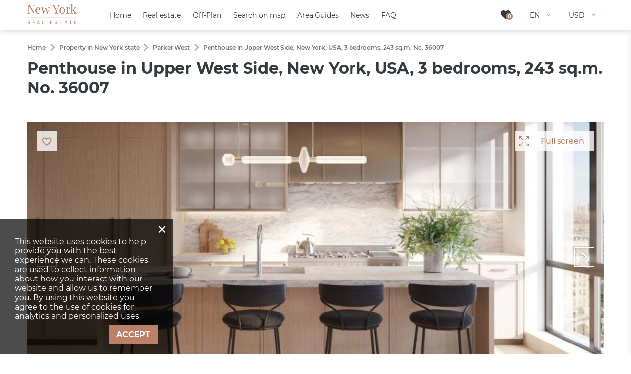

--- FILE ---
content_type: text/html; charset=utf-8
request_url: https://new-york.realestate/property/parker-west/36007/
body_size: 44026
content:
<!DOCTYPE html>
<html lang="en" xml:lang="en" dir="ltr">
<head>
	<title>Penthouse for sale in Upper West Side, New York, USA: 3 bedrooms, 243 sq.m. No. 36007 | New-York.Realestate</title>
	<meta name="keywords" content="" />
	<meta name="description" content="Penthouse in Upper West Side, New York, USA 3 bedrooms, 243 sq.m. for sale on New-York.Realestate. Property listing No. 36007. Property for sale in the USA at affordable prices!" />
	<meta charset="UTF-8" />
	<meta name="viewport" content="width=device-width, initial-scale=1.0, user-scalable=no, maximum-scale=1">
	<link rel="icon" href="https://new-york.realestate/themes/realestate/favicon.ico" type="image/x-icon" />
	<script type="text/javascript">
		var THEME_URL='https://new-york.realestate/themes/realestate/';
		var ALIAS_URL='https://new-york.realestate';
	</script>
    <!-- Google Tag Manager -->
<script>(function(w,d,s,l,i){w[l]=w[l]||[];w[l].push({'gtm.start':
new Date().getTime(),event:'gtm.js'});var f=d.getElementsByTagName(s)[0],
j=d.createElement(s),dl=l!='dataLayer'?'&l='+l:'';j.async=true;j.src=
'https://www.googletagmanager.com/gtm.js?id='+i+dl;f.parentNode.insertBefore(j,f);
})(window,document,'script','dataLayer','GTM-WDDGJ53');</script>
<!-- End Google Tag Manager -->

		<!--[if lt IE 8]>
	<div style=' clear: both; text-align:center; position: relative;'>
		<a href="http://www.microsoft.com/windows/internet-explorer/default.aspx?ocid=ie6_countdown_bannercode"><img src="http://storage.ie6countdown.com/assets/100/images/banners/warning_bar_0000_us.jpg" border="0" alt="" /></a>
	</div>
	<![endif]-->

	<style id="temp">
        jdiv[class^='mainWrap'] {
            display: none !important;
        }
        #scrollbar-container > jdiv:nth-child(1) > jdiv > jdiv:nth-child(4) {
            display: none !important;
        }
    </style>
    <style>
        jdiv[class^='buttonWrapper_'] {
            display: none !important;
        }
        jdiv[style='text-size-adjust: none;'] {
            display: none !important;
        }

        jdiv[class^='botBadge'] {
            display: none !important;
        }
        jdiv[class^='cssLeaf_'] {
            background-image: url("https://new-york.realestate/themes/realestate/images/leaf.svg") !important;
        }
    </style>
    <style>.test{}</style>
<link rel="canonical" href="https://new-york.realestate/property/parker-west/36007/">
<script src="https://new-york.realestate/plugins/kitshop/js/kitshop.js"></script>
<script type="text/javascript" src="https://new-york.realestate/themes/realestate/languages/EN/EN.js" ></script>
<link rel="apple-touch-icon" sizes="57x57" href="https://new-york.realestate/themes/realestate/images/favicons/apple-icon-57x57.png">
<link rel="apple-touch-icon" sizes="60x60" href="https://new-york.realestate/themes/realestate/images/favicons/apple-icon-60x60.png">
<link rel="apple-touch-icon" sizes="72x72" href="https://new-york.realestate/themes/realestate/images/favicons/apple-icon-72x72.png">
<link rel="apple-touch-icon" sizes="76x76" href="https://new-york.realestate/themes/realestate/images/favicons/apple-icon-76x76.png">
<link rel="apple-touch-icon" sizes="114x114" href="https://new-york.realestate/themes/realestate/images/favicons/apple-icon-114x114.png">
<link rel="apple-touch-icon" sizes="120x120" href="https://new-york.realestate/themes/realestate/images/favicons/apple-icon-120x120.png">
<link rel="apple-touch-icon" sizes="144x144" href="https://new-york.realestate/themes/realestate/images/favicons/apple-icon-144x144.png">
<link rel="apple-touch-icon" sizes="152x152" href="https://new-york.realestate/themes/realestate/images/favicons/apple-icon-152x152.png">
<link rel="apple-touch-icon" sizes="180x180" href="https://new-york.realestate/themes/realestate/images/favicons/apple-icon-180x180.png">
<link rel="icon" type="image/png" sizes="192x192"  href="https://new-york.realestate/themes/realestate/images/favicons/android-icon-192x192.png">
<link rel="icon" type="image/png" sizes="32x32" href="https://new-york.realestate/themes/realestate/images/favicons/favicon-32x32.png">
<link rel="icon" type="image/png" sizes="96x96" href="https://new-york.realestate/themes/realestate/images/favicons/favicon-96x96.png">
<link rel="icon" type="image/png" sizes="16x16" href="https://new-york.realestate/themes/realestate/images/favicons/favicon-16x16.png">
<link rel="manifest" href="https://new-york.realestate/themes/realestate/images/favicons/manifest.json">
<meta name="msapplication-TileColor" content="#ffffff">
<meta name="msapplication-TileImage" content="/ms-icon-144x144.png">
<meta name="theme-color" content="#ffffff">
<meta property="og:title" content="Penthouse for sale in Upper West Side, New York, USA: 3 bedrooms, 243 sq.m. No. 36007" />
<meta property="og:site_name" content="New-York.Realestate" />
<meta property="og:type" content="website" />
<meta property="og:url" content="https://new-york.realestate/property/parker-west/36007/" />
<meta property="og:locale" content="en_US" />
<meta property="og:description" content="Penthouse in Upper West Side, New York, USA 3 bedrooms, 243 sq.m. for sale on New-York.Realestate. Property listing No. 36007. Property for sale in the USA at affordable prices!" />
<meta property="og:image" content="https://new-york.realestate/uploads/images/2022-05/in6-pw1.jpg" />
<meta property="twitter:card" content="summary" />
<meta property="twitter:title" content="Penthouse for sale in Upper West Side, New York, USA: 3 bedrooms, 243 sq.m. No. 36007" />
<meta property="twitter:description" content="Penthouse in Upper West Side, New York, USA 3 bedrooms, 243 sq.m. for sale on New-York.Realestate. Property listing No. 36007. Property for sale in the USA at affordable prices!" />
<meta property="twitter:image" content="https://new-york.realestate/uploads/images/2022-05/in6-pw1.jpg" />
<meta property="twitter:image:alt" content="Penthouse for sale in Upper West Side, New York, USA: 3 bedrooms, 243 sq.m. No. 36007" />
<link rel="alternate" hreflang="x-default" href="https://new-york.realestate/property/parker-west/36007/" />
<link rel="alternate" hreflang="en" href="https://new-york.realestate/property/parker-west/36007/" />
<link rel="alternate" hreflang="ru" href="https://new-york.realestate/ru/property/parker-west/36007/" />
<link id="style-kit_theme_head.css" type="text/css" rel="stylesheet" href="https://new-york.realestate/themes/realestate/css/kit_theme_head.css">
<script id="script-gmap" type="text/javascript" src="https://maps.googleapis.com/maps/api/js?key=AIzaSyB-r9JTCGELqDZD4eE5a4r-mrTADbvDiLI&amp;language=EN" ></script>
<script id="script-marker" type="text/javascript" src="https://new-york.realestate/themes/realestate/js/markerwithlabel.js" ></script>
<script id="script-infobox" type="text/javascript" src="https://new-york.realestate/themes/realestate/js/infobox.js" ></script>
<script id="script-cluster" type="text/javascript" src="https://new-york.realestate/themes/realestate/js/markerclusterer.js" ></script>
<script id="script-kit_theme_head.js" type="text/javascript" src="https://new-york.realestate/themes/realestate/js/kit_theme_head.js" ></script>
</head>

<body class="white-header">
	<!-- Google Tag Manager (noscript) -->
<noscript><iframe src="https://www.googletagmanager.com/ns.html?id=GTM-WDDGJ53"
height="0" width="0" style="display:none;visibility:hidden"></iframe></noscript>
<!-- End Google Tag Manager (noscript) -->

    <!-- Global site tag (gtag.js) - Google Analytics -->
<script async src="https://www.googletagmanager.com/gtag/js?id=G-DH47C9LS07"></script>
<script>
  window.dataLayer = window.dataLayer || [];
  function gtag(){dataLayer.push(arguments);}
  gtag('js', new Date());

  gtag('config', 'G-DH47C9LS07');
</script>
<div class="superwrapper">
    <header>
	    <div class="header ">
            <div class="container">
            	<div class="row">
						<div class="logo">
							<div>
								<a href="https://new-york.realestate/"><img src="https://new-york.realestate/themes/realestate/images/logo.png" alt="New-York.Realestate" title="New-York.Realestate"></a>
								
							</div>
						</div>
						<div class="mobile_menuer" onClick="showHideMobileMenu(this)"></div>

						<div class="items">
							<div><a class="icon wishlist" href="https://new-york.realestate/wishlist/" onclick="goals.register('WISHLIST_CLICK');"><span class="wishlist_count">0</span></a></div>
							<div class="languages" onClick="openList(this)">
								<div class="current">EN</div>
								<ul class="list">
									<li><a href="https://new-york.realestate/ru/property/parker-west/36007/">RU</a></li>
								</ul>
							</div>
							<div class="currencies" onClick="openList(this)">
								<div class="current">USD</div>
								<ul class="list">
									<li onclick="KITS.setActiveCurrency('USD');">USD</li><li onclick="KITS.setActiveCurrency('EUR');">EUR</li><li onclick="KITS.setActiveCurrency('RUB');">RUB</li><li onclick="KITS.setActiveCurrency('GBP');">GBP</li><li onclick="KITS.setActiveCurrency('AED');">AED</li>
								</ul>
							</div>
						</div>

						<nav itemscope="" itemtype="http://www.schema.org/SiteNavigationElement">
							<ul class="main-menu" id="topnav"><li><a href="https://new-york.realestate/" itemprop="url"><span itemprop="name">Home</span></a></li><li><a href="https://new-york.realestate/property/" itemprop="url"><span itemprop="name">Real estate</span></a><span class="arrow-submenu" onclick="showSubmenu(this)"></span><ul class="submenu"><li><a href="https://new-york.realestate/property/developments/" itemprop="url"><span itemprop="name">New developments</span></a><span class="arrow-submenu" onclick="showSubmenu(this)"></span><ul class="submenu"><li><a href="https://new-york.realestate/property/new-apartments/" itemprop="url"><span itemprop="name">New apartments</span></a></li><li><a href="https://new-york.realestate/property/new-apartments/off-plan/" itemprop="url"><span itemprop="name">Off-plan apartments</span></a></li></ul></li><li><a href="https://new-york.realestate/property/apartments/" itemprop="url"><span itemprop="name">Apartments</span></a></li><li><a href="https://new-york.realestate/property/penthouses/" itemprop="url"><span itemprop="name">Penthouses</span></a></li><li><a href="https://new-york.realestate/property/duplexes/" itemprop="url"><span itemprop="name">Duplexes</span></a></li></ul></li><li><a href="https://new-york.realestate/property/developments/off-plan/" itemprop="url"><span itemprop="name">Off-Plan</span></a></li><li><a href="https://new-york.realestate/properties-map/" itemprop="url"><span itemprop="name">Search on map</span></a></li><li><a href="https://new-york.realestate/guides/" itemprop="url"><span itemprop="name">Area Guides</span></a></li><li><a href="https://new-york.realestate/news/" itemprop="url"><span itemprop="name">News</span></a></li><li><a href="https://new-york.realestate/faq/" itemprop="url"><span itemprop="name">FAQ</span></a></li></ul>
						</nav>
					</div>

					<div class="mobile_menu" onClick="ShowHide('topnav')"></div>
			</div>
	    </div>
        <div class="sticky_menu hidden"></div>
	</header>
	<div class="sticky_menu hidden"></div>
	<div id="mobile_menu">
		<div id="mobile_menu_wrapper"></div>
		<div class="submenu_block"></div>
		<div class="mobile_menu_bottom row">
			<div class="languages" onclick="showInfoListMenu(this)">
				<div class="current">EN</div>
				<div class="name-menu">Choose language</div>
				<ul class="menu-block">
					<li><a href="https://new-york.realestate/ru/property/parker-west/36007/">RU</a></li>
				</ul>
			</div>
			<div class="currencies" onclick="showInfoListMenu(this)">
				<div class="current">USD</div>
				<div class="name-menu">Currency</div>
				<ul class="menu-block link-block">
					<li onclick="KITS.setActiveCurrency('USD');">USD</li><li onclick="KITS.setActiveCurrency('EUR');">EUR</li><li onclick="KITS.setActiveCurrency('RUB');">RUB</li><li onclick="KITS.setActiveCurrency('GBP');">GBP</li><li onclick="KITS.setActiveCurrency('AED');">AED</li>
				</ul>
			</div>
		</div>
	</div>

<div class="main-holder">
<script type="text/javascript" src="https://new-york.realestate/themes/realestate/js/kitgallery.js"></script>
<div class="object" itemscope itemtype="http://schema.org/Product">
	<div class="container">
		<div class="top-block-object">
			<ul class="breadcrumbs" itemscope itemtype="http://schema.org/BreadcrumbList"><li itemprop="itemListElement" itemscope itemtype="http://schema.org/ListItem"><a href="https://new-york.realestate/" itemprop="item"><span itemprop="name">Home</span></a><meta itemprop="position" content="1" /></li><li class="divider"></li><li itemprop="itemListElement" itemscope itemtype="http://schema.org/ListItem"><a href="https://new-york.realestate/property/" itemprop="item"><span itemprop="name">Property in New York state</span></a><meta itemprop="position" content="2" /></li><li class="divider"></li><li itemprop="itemListElement" itemscope itemtype="http://schema.org/ListItem"><a href="https://new-york.realestate/property/parker-west/" itemprop="item"><span itemprop="name">Parker West</span></a><meta itemprop="position" content="3" /></li><li class="divider"></li><li itemprop="itemListElement" itemscope itemtype="http://schema.org/ListItem"><span itemprop="name">Penthouse in Upper West Side, New York, USA, 3 bedrooms, 243 sq.m. No. 36007</span><meta itemprop="position" content="4" /></li></ul>
			<h1 itemprop="name">Penthouse in Upper West Side, New York, USA, 3 bedrooms, 243 sq.m. No. 36007</h1>
		</div>
	</div>
	<div class="mobile_full gallery-object-block">
		<div class="container">
			<div class="gallery-wrapper">

    <div class="scroller_holder new_scroller flexible ">
	<div class="wrapper" id="project_gallery">
		<div class="arrow_left arrow"></div>
		<div class="arrow_right arrow"></div>
		<div class="items_holder">
			<ul class="scroller slides">
			<li class="item"><a href="https://new-york.realestate/uploads/images/2022-05/in6-pw1.jpg" class="link">Full screen</a><div class="gallery-image-wrapper"><div class="gallery-image-inner"><div class="gallery-item-image"><img class="" src="https://new-york.realestate/uploads/images/2022-05/in6-pw1_1170x550.jpg" data-big="https://new-york.realestate/uploads/images/2022-05/in6-pw1.jpg" data-real="https://new-york.realestate/uploads/images/2022-05/in6-pw1.jpg" data-small="https://new-york.realestate/uploads/images/2022-05/in6-pw1_480x320.jpg" alt="Penthouse in Upper West Side, New York, USA, 3 bedrooms, 243 sq.m. No. 36007 - 1"><div class="gradient-block"></div></div></div></div><div class="background" style="background-image:url('https://new-york.realestate/uploads/images/2022-05/in6-pw1_1170x550.jpg');"></li><li class="item"><a href="https://new-york.realestate/uploads/images/2022-05/in5-pw2.jpg" class="link">Full screen</a><div class="gallery-image-wrapper"><div class="gallery-image-inner"><div class="gallery-item-image"><img class="" src="https://new-york.realestate/uploads/images/2022-05/in5-pw2_1170x550.jpg" data-big="https://new-york.realestate/uploads/images/2022-05/in5-pw2.jpg" data-real="https://new-york.realestate/uploads/images/2022-05/in5-pw2.jpg" data-small="https://new-york.realestate/uploads/images/2022-05/in5-pw2_480x320.jpg" alt="Penthouse in Upper West Side, New York, USA, 3 bedrooms, 243 sq.m. No. 36007 - 2"><div class="gradient-block"></div></div></div></div><div class="background" style="background-image:url('https://new-york.realestate/uploads/images/2022-05/in5-pw2_1170x550.jpg');"></li><li class="item"><a href="https://new-york.realestate/uploads/images/2022-05/in2-pw2.jpg" class="link">Full screen</a><div class="gallery-image-wrapper"><div class="gallery-image-inner"><div class="gallery-item-image"><img class="" src="https://new-york.realestate/uploads/images/2022-05/in2-pw2_1170x550.jpg" data-big="https://new-york.realestate/uploads/images/2022-05/in2-pw2.jpg" data-real="https://new-york.realestate/uploads/images/2022-05/in2-pw2.jpg" data-small="https://new-york.realestate/uploads/images/2022-05/in2-pw2_480x320.jpg" alt="Penthouse in Upper West Side, New York, USA, 3 bedrooms, 243 sq.m. No. 36007 - 3"><div class="gradient-block"></div></div></div></div><div class="background" style="background-image:url('https://new-york.realestate/uploads/images/2022-05/in2-pw2_1170x550.jpg');"></li><li class="item"><a href="https://new-york.realestate/uploads/images/2022-05/in4-pw3.jpg" class="link">Full screen</a><div class="gallery-image-wrapper"><div class="gallery-image-inner"><div class="gallery-item-image"><img class="" src="https://new-york.realestate/uploads/images/2022-05/in4-pw3_1170x550.jpg" data-big="https://new-york.realestate/uploads/images/2022-05/in4-pw3.jpg" data-real="https://new-york.realestate/uploads/images/2022-05/in4-pw3.jpg" data-small="https://new-york.realestate/uploads/images/2022-05/in4-pw3_480x320.jpg" alt="Penthouse in Upper West Side, New York, USA, 3 bedrooms, 243 sq.m. No. 36007 - 4"><div class="gradient-block"></div></div></div></div><div class="background" style="background-image:url('https://new-york.realestate/uploads/images/2022-05/in4-pw3_1170x550.jpg');"></li><li class="item"><a href="https://new-york.realestate/uploads/images/2022-05/am1-pw3.jpg" class="link">Full screen</a><div class="gallery-image-wrapper"><div class="gallery-image-inner"><div class="gallery-item-image"><img class="" src="https://new-york.realestate/uploads/images/2022-05/am1-pw3_1170x550.jpg" data-big="https://new-york.realestate/uploads/images/2022-05/am1-pw3.jpg" data-real="https://new-york.realestate/uploads/images/2022-05/am1-pw3.jpg" data-small="https://new-york.realestate/uploads/images/2022-05/am1-pw3_480x320.jpg" alt="Penthouse in Upper West Side, New York, USA, 3 bedrooms, 243 sq.m. No. 36007 - 5"><div class="gradient-block"></div></div></div></div><div class="background" style="background-image:url('https://new-york.realestate/uploads/images/2022-05/am1-pw3_1170x550.jpg');"></li><li class="item"><a href="https://new-york.realestate/uploads/images/2022-05/am3-pw3.jpg" class="link">Full screen</a><div class="gallery-image-wrapper"><div class="gallery-image-inner"><div class="gallery-item-image"><img class="" src="https://new-york.realestate/uploads/images/2022-05/am3-pw3_1170x550.jpg" data-big="https://new-york.realestate/uploads/images/2022-05/am3-pw3.jpg" data-real="https://new-york.realestate/uploads/images/2022-05/am3-pw3.jpg" data-small="https://new-york.realestate/uploads/images/2022-05/am3-pw3_480x320.jpg" alt="Penthouse in Upper West Side, New York, USA, 3 bedrooms, 243 sq.m. No. 36007 - 6"><div class="gradient-block"></div></div></div></div><div class="background" style="background-image:url('https://new-york.realestate/uploads/images/2022-05/am3-pw3_1170x550.jpg');"></li><li class="item"><a href="https://new-york.realestate/uploads/images/2022-05/am2-pw3.jpg" class="link">Full screen</a><div class="gallery-image-wrapper"><div class="gallery-image-inner"><div class="gallery-item-image"><img class="" src="https://new-york.realestate/uploads/images/2022-05/am2-pw3_1170x550.jpg" data-big="https://new-york.realestate/uploads/images/2022-05/am2-pw3.jpg" data-real="https://new-york.realestate/uploads/images/2022-05/am2-pw3.jpg" data-small="https://new-york.realestate/uploads/images/2022-05/am2-pw3_480x320.jpg" alt="Penthouse in Upper West Side, New York, USA, 3 bedrooms, 243 sq.m. No. 36007 - 7"><div class="gradient-block"></div></div></div></div><div class="background" style="background-image:url('https://new-york.realestate/uploads/images/2022-05/am2-pw3_1170x550.jpg');"></li><li class="item"><a href="https://new-york.realestate/uploads/images/2022-05/ex3-pw3.jpg" class="link">Full screen</a><div class="gallery-image-wrapper"><div class="gallery-image-inner"><div class="gallery-item-image"><img class="" src="https://new-york.realestate/uploads/images/2022-05/ex3-pw3_1170x550.jpg" data-big="https://new-york.realestate/uploads/images/2022-05/ex3-pw3.jpg" data-real="https://new-york.realestate/uploads/images/2022-05/ex3-pw3.jpg" data-small="https://new-york.realestate/uploads/images/2022-05/ex3-pw3_480x320.jpg" alt="Penthouse in Upper West Side, New York, USA, 3 bedrooms, 243 sq.m. No. 36007 - 8"><div class="gradient-block"></div></div></div></div><div class="background" style="background-image:url('https://new-york.realestate/uploads/images/2022-05/ex3-pw3_1170x550.jpg');"></li><li class="item">
            <a href="https://new-york.realestate/uploads/images/2022-05/lay3-pw1_1170x550.jpg" class="link">Full screen</a>
            <div class="gallery-image-wrapper"><div class="gallery-image-inner">
            <div class="gallery-item-image">
            <img class="" src="https://new-york.realestate/uploads/images/2022-05/lay3-pw1.jpg" data-big="" data-real="https://new-york.realestate/uploads/images/2022-05/lay3-pw1_1170x550.jpg" data-small="https://new-york.realestate/uploads/images/2022-05/lay3-pw1_480x320.jpg" alt="">
            <div class="gradient-block"></div></div></div></div><div class="background" style="background-image:url('https://new-york.realestate/uploads/images/2022-05/lay3-pw1.jpg');"></div>

            </li>
			</ul>
		</div>
	</div>
</div>
<script type="text/javascript">
	var gallery_images=[];
	var images_data=document.querySelectorAll('#project_gallery .scroller .item');
	for (var i=0;i<images_data.length;i++) {
		var img=images_data[i].querySelector('img');
		var link=images_data[i].querySelector('a.link');
		
		var big=img.getAttribute('data-big');
		var real=img.getAttribute('data-real');
		var small=img.getAttribute('data-small');
		var a=link;
		if (real==null) {
			if (a!=null) real=a.getAttribute('href');
		}
		if (real==null || real=="") real=img.src;
		if (small==null || small=="") small=img.src;
		gallery_images.push({"small":small,"big":big,"real":real,"title":img.getAttribute('title'),"alt":img.getAttribute('alt'),"a":a});
	}
	var kg=new kitGallery({
		"target":e('project_gallery'),
		"drawInline":false,
		"images":gallery_images,
		"fullscreenPreviewsInRow":[[0,2],[500,4],[700,5],[800,7],[1000,10]],
		"fullscreenThumbsWidth":1600,
		"bigProportions":5/2,
		"stylesPath":"https://new-york.realestate/themes/realestate/css/kitgallery.css",
	});
	function scrollerInitProjectGallery(){
		var slider_project_gallery=new kit_slider({
			'container': e('project_gallery'),
			/*'metrics' : 'px',*/
			'in_row' : 1,
			'arrow_left' : '.arrow_left',
			'arrow_right' : '.arrow_right',
		});
		swipe(e('project_gallery'),(function (obj){ return function(p){ obj.swipe(p);}})(slider_project_gallery),100);
	}
	scrollerInitProjectGallery();
</script> <div class="wishlist" onClick="add_to_wishlist(36007,this,true)" data-wishlist-id="36007"></div>
<!--
    
    
	
	
-->

</div>

		</div>
	</div>
	<div class="mobile_full">
		<div class="container">
			<div class="main-data">
				<div class="top-block">
					<div class="left-side">
						<div class="price">$ 6 295 000</div>
						<span itemprop="offers" itemscope itemtype="http://schema.org/Offer"><meta itemprop="price" content="6295000"><meta itemprop="priceCurrency" content="USD"><link itemprop="availability" href="http://schema.org/InStock"></span>
						
					</div>
					<div class="right-side">
						<div class="id"><span>ID</span> 36007</div>
					</div>
				</div>
                
                <div><div class="parameters columned">
	<div class="params">
		<div class="param-location"><span class="name ">Location:</span><span class="value ">Upper West Side, New York, 214 W 72nd St</span></div>
		<div class="params-row grid3 inline-block"><div><span class="name">Development</span><span class="value"><a href="https://new-york.realestate/property/parker-west/">PARKER WEST</a></span></div><div><span class="name">Floor plan</span><span class="value"><a href="https://new-york.realestate/property/parker-west/parker-west-243sqm/">243SQM</a></span></div><div><span class="name param-location">ZIP code</span><span class="value param-location">10023</span></div><div><span class="name">Type</span><span class="value">Penthouse</span></div><div><span class="name">Bedrooms</span><span class="value">3</span></div><div><span class="name">Bathrooms</span><span class="value">3.5</span></div><div><span class="name">Living space</span><span class="value">243 m²</span></div></div>
	</div>
</div></div>
                
				<div class="bottom-block">
					<div class="left-side">
						<div class="links"><div class="contact-phone"><a href="tel:+16466265561" class="contact-phone-link btn w100 btn-icon icon-white-phone icon-hover-inverse">Call</a></div><div class="contact"><a class="contact-link btn w100" onClick="contactRequestObject(36007)">Make an enquiry</a></div></div>
					</div>
					<div class="right-side">
						<div class="object-actions"><a class="action icon-email" onClick="emailObject(36007)" title="E-mail property details"></a></div>
					</div>
				</div>
			</div>
		</div>
	</div>
	<div class="container">
		<div class="row">
			<div class="page_content">
				
				<div id="object-features"><div class="features wrapped">
	<h2 class="h3">Location</h2>
	<ul><li class="prj_o_192">Close to the bus stop</li><li class="prj_o_193">Close to the countryside</li><li class="prj_o_194">Close to shopping malls</li><li class="prj_o_259">Close to schools</li><li class="prj_o_527">Prestigious district</li><li class="prj_o_533">Near golf course</li><li class="prj_o_535">Great location</li><li class="prj_o_536">River harbour nearby</li><li class="prj_o_537">Close to river or promenade</li><li class="prj_o_314">City view</li><li class="prj_o_321">River view</li></ul>
	
</div><div class="features wrapped">
	<h2 class="h3">Features</h2>
	<ul><li class="prj_o_331">Panoramic windows</li><li class="prj_o_323">Ceiling from 2.5 m</li><li class="prj_o_309">Bathroom furniture</li><li class="prj_o_584">Several bathrooms</li><li class="prj_o_12">All appliances</li><li class="prj_o_55">Washing machine</li><li class="prj_o_60">Fridge</li><li class="prj_o_33">Microwave oven</li><li class="prj_o_801">Dryer</li><li class="prj_o_216">Marble countertop in the kitchen</li><li class="prj_o_14">Cooker hood</li><li class="prj_o_21">Oven</li><li class="prj_o_38">Cooker</li><li class="prj_o_47">Dishwasher</li><li class="prj_o_29">Bathroom Furniture</li><li class="prj_o_219">Dressing room</li><li class="prj_o_472">Built-in closet</li><li class="prj_o_224">Curtains</li><li class="prj_o_501">Parquet</li><li class="prj_o_210">Marble flooring</li><li class="prj_o_40">Floor heating in bathrooms</li><li class="prj_o_493">Open-plan kitchen</li><li class="prj_o_489">Utility room</li></ul>
	<div class="unfold"><a class="btn white" href="javascript:void(0)" onClick="projectOptionsUnfold(this)">more</a></div>
</div><div class="features wrapped">
	<h2 class="h3">Indoor facilities</h2>
	<ul><li class="prj_o_441">Children-friendly</li><li class="prj_o_239">Veranda</li><li class="prj_o_238">Recreation area</li><li class="prj_o_129">Fitness room</li><li class="prj_o_97">Elevator</li><li class="prj_o_71">Elevator call from apartment</li></ul>
	
</div><div class="features wrapped">
	<h2 class="h3">Outdoor features</h2>
	<ul><li class="prj_o_180">Barbecue area</li><li class="prj_o_160">Children's playground</li><li class="prj_o_274">Landscaped garden</li><li class="prj_o_570">Transport accessibility</li><li class="prj_o_449">Pets allowed</li><li class="prj_o_515">Promenade with amenities</li><li class="prj_o_107">Park</li><li class="prj_o_179">Footpaths</li><li class="prj_o_183">Garden</li><li class="prj_o_517">Well-developed facilities</li><li class="prj_o_169">Shop</li><li class="prj_o_255">Supermarket</li></ul>
	
</div></div>
			</div>
		</div>
	</div>
	<div class="mobile_full">
		<div class="container">
			<div id="object-map">
	<div class="h2 center">Location</div>
	<div class="tabs object_tabs" id="map_block">		
		<div class="items">
			<div class="projects_map row tab" id="big_map">
				<div id="map" class="map"></div>
			</div>
		</div>
	</div>
</div>

<script type="text/javascript">
	var OBJECT_MAP = {"40.77877410360148_-73.9827098664459":[{"id":"36007","html":"\r\n<div class=\"objects-list single gridview map-object\">\r\n\t<ul>\r\n\t\t<li data-object=\"36007\">\r\n\t\t\t<div class=\"image\">\r\n\t\t\t\t<a href=\"https:\/\/new-york.realestate\/property\/parker-west\/36007\/\"><div class=\"thumb\" style=\"background-image:url('https:\/\/new-york.realestate\/uploads\/images\/2022-05\/in6-pw1_480x320.jpg')\"><\/div><\/a>\r\n\t\t\t\t<div class=\"prev\" onclick=\"initObjectListGallery(36007,this,-1);\"><\/div>\r\n\t\t\t\t<div class=\"next\" onclick=\"initObjectListGallery(36007,this,1);\"><\/div>\r\n\t\t\t\t<div class=\"circle_loader\"><svg aria-hidden=\"true\" data-prefix=\"fas\" data-icon=\"spinner\" class=\"spinner\" role=\"img\" xmlns=\"http:\/\/www.w3.org\/2000\/svg\" viewBox=\"0 0 512 512\"><path fill=\"currentColor\" d=\"M304 48c0 26.51-21.49 48-48 48s-48-21.49-48-48 21.49-48 48-48 48 21.49 48 48zm-48 368c-26.51 0-48 21.49-48 48s21.49 48 48 48 48-21.49 48-48-21.49-48-48-48zm208-208c-26.51 0-48 21.49-48 48s21.49 48 48 48 48-21.49 48-48-21.49-48-48-48zM96 256c0-26.51-21.49-48-48-48S0 229.49 0 256s21.49 48 48 48 48-21.49 48-48zm12.922 99.078c-26.51 0-48 21.49-48 48s21.49 48 48 48 48-21.49 48-48c0-26.509-21.491-48-48-48zm294.156 0c-26.51 0-48 21.49-48 48s21.49 48 48 48 48-21.49 48-48c0-26.509-21.49-48-48-48zM108.922 60.922c-26.51 0-48 21.49-48 48s21.49 48 48 48 48-21.49 48-48-21.491-48-48-48z\"><\/path><\/svg><\/div>\r\n\t\t\t<\/div>\r\n\t\t\t<div class=\"info\">\r\n\t\t\t\t<div class=\"title\"><a href=\"https:\/\/new-york.realestate\/property\/parker-west\/36007\/\">Penthouse in Upper West Side, New York, USA, 3 bedrooms, 243 sq.m. No. 36007<\/a><\/div>\r\n\t\t\t\t<div class=\"location\">Upper West Side, New York<\/div>\r\n\t\t\t\t<div class=\"price\"><span>$ 6 295 000<\/span><\/div>\r\n\t\t\t\t<div class=\"params\"><span class=\"bedrooms\">Bedrooms: <b>3<\/b><\/span><span class=\"bathrooms\">Bathrooms <b>3.5<\/b><\/span><span class=\"area\">Living space <b>243 m²<\/b><\/span><span class=\"zip hide_on_grid\">ZIP code: <b>10023<\/b><\/span><\/div>\r\n\t\t\t<\/div>\r\n\t\t<\/li>\r\n\t<\/ul>\r\n<\/div>","name":"Penthouse in Upper West Side, New York, USA, 3 bedrooms, 243 sq.m. No. 36007","img":"https:\/\/new-york.realestate\/uploads\/images\/2022-05\/in6-pw1_480x320.jpg","class":"","lat":"40.77877410360148","lng":"-73.9827098664459","no_infobox":true}]};
</script>
		</div>
	</div>
	
	<div class="container">
		
	</div>
	<div>
	<div class="form form-view-1">
		<div class="container">
			<div class="contact noagent" id="contact">
				<div class="form-block">
					<div class="h3">Contact Us</div>
					<form action="" method="post" onSubmit="return false">
						<div class="grid3 row">
							<div class="form-item"><div class="label">Name *</div><input type="text" name="name" data-obligatory="1"></div>
							<div class="form-item"><div class="label">Phone number *</div><input type="text" name="phone" data-obligatory="1"></div>
							<div class="form-item"><div class="label">E-mail *</div><input type="text" name="email" data-obligatory="1"></div>
						</div>
						<div class="form-item"><div class="label">Message</div><textarea name="message" wrap="soft"></textarea></div>
						<div class="form-item personal-data">
							<input name="personal_data" id="cofdpc" type="checkbox" value="1" checked> <label for="cofdpc">I give my consent to the processing of my personal data in accordance with the Privacy Policy</label>
						</div>
						<div class="wrapper-form-two-column">
							<div class="captcha ov_hidden"><input type="hidden" id="recaptcha_seller_g-recaptcha-response" class="google-recaptcha-v3-response" name="g-recaptcha-response"><input type="hidden" class="google-recaptcha-v3-action" name="action" value="recaptcha_seller_validate"></div>
							<div class="button-block">
								<a class="btn w100" onclick="formSubmit(this,{success_goal:'OBJECT_FORM_SENT'})">Send</a>
							</div>
						</div>
						<div class="ajax_loader"></div>
						<div class="ajax_result"></div>
						<input type="hidden" name="request_object" value="1">
						<input type="hidden" name="contact_agent" value="">
						<input type="hidden" name="object" value="36007">
						<input type="hidden" name="ajax" value="2">
					</form>
				</div>
			</div>
		</div>
	</div>
</div>
</div>
<div class="container">
	<div id="similar_objects"></div>
</div>

<script>
addEventListener('DOMContentLoaded',function(){
	KITS.sendAjaxRequest({'similar':1},function(){},function(result){
        var holder=e('similar_objects');
        holder.innerHTML=result;
		});
	});
</script>	</div>

	<footer>
		<div class="container">
			
		</div>

		<div class="footer white-footer">
			<div class="container">
				<div class="row footer-logo-block">
					<div class="logo"><div><img src="https://new-york.realestate/themes/realestate/images/logo.png"></div></div>
					<div class="footer-logo-text">Real Estate in New York</div>
				</div>
				<div class="grid4 row footer-info-block">
					<div class="search-col">
						<form action="https://new-york.realestate/search/" method="GET" class="search">
							<input name="search" type="text" placeholder="Search" value="">
							<input type="submit" value="">
						</form>
					</div>
					<div>
						<div class="title">Phone number</div>
						<a href="tel:+16466265561" class="ltr" onclick="registerGoal('FOOTER_PHONE_EMAIL_CLICK')">+1 646 626 55 61</a>
					</div>
					<div>
	<div class="title">E-mail</div>
	<a href="mailto:info@new-york.realestate" onclick="registerGoal('FOOTER_PHONE_EMAIL_CLICK')">info@new-york.realestate</a>
</div>
					<div>
						<div class="title">Contact Us</div>
						<div class="socials">
							
						</div>
					</div>
				</div>
				<div class="grid4 row footer-menu-block">
					<div>
						<div class="menu-title">Navigation</div>
						<ul class="menu"><li class="first"><a href="https://new-york.realestate/">Home</a></li><li><a href="https://new-york.realestate/news/">FAQ</a></li><li><a href="https://new-york.realestate/contacts/">Contact Us</a></li><li><a href="https://new-york.realestate/privacy-policy/">Privacy policy</a></li><li class="last"><a href="https://new-york.realestate/site-map/">Site map</a></li></ul>
					</div>
					<div>
						<div class="menu-title">Real Estate</div>
						<ul class="menu"><li class="first"><a href="https://new-york.realestate/property/developments/">New developments</a></li><li><a href="https://new-york.realestate/property/developments/">Off-Plan</a></li><li><a href="https://new-york.realestate/property/new-apartments/">Apartments in development projects</a></li><li><a href="https://new-york.realestate/properties-map/">Search on map</a></li><li class="last"><a href="https://new-york.realestate/guides/">Area Guides</a></li></ul>
					</div>
					<div>
						<div class="menu-title">By type of property</div>
						<ul class="menu"><li class="first"><a href="https://new-york.realestate/property/apartments/">Apartments</a></li><li><a href="https://new-york.realestate/property/penthouses/">Penthouses</a></li><li class="last"><a href="https://new-york.realestate/property/duplexes/">Duplexes</a></li></ul>
					</div>
					<div>
						<div class="menu-title">Area Guides</div>
						<ul class="menu"><li class="first"><a href="https://new-york.realestate/guides/manhattan/">Manhattan</a></li><li><a href="https://new-york.realestate/guides/queens/">Queens</a></li><li><a href="https://new-york.realestate/guides/staten-island/">Staten Island</a></li><li><a href="https://new-york.realestate/guides/manhattan/">The Bronx</a></li><li class="last"><a href="">Brooklyn</a></li></ul>
					</div>
				</div>
				<div class="row footer-copyright-block">
					<div class="copyright">© New York Real Estate 2026. All rights reserved!</div>
					
				</div>
			</div>


		</div>

	</footer>

	<div id="cookie_warning" class="cookie_warning hidden row">
	<div class="close" onclick="closeCookieWarning();">×</div>
	<p>This website uses cookies to help provide you with the best experience we can. These cookies are used to collect information about how you interact with our website and allow us to remember you. By using this website you agree to the use of cookies for analytics and personalized uses.</p>
	<div class="accept"><a class="btn blue" onclick="closeCookieWarning();">Accept</a></div>
</div>
	

		<div class="popup" id="feedback">
			<div class="popup_content">
				<div class="close" onclick="closePopup(this);"></div>
				<div class="holder">
					<div class="title">Leave your enquiry</div>
					<form method="POST" action="" name="feedback_form">
						<input type="text" name="fio" placeholder="Name *" data-obligatory="1">
						<input type="text" name="phone" placeholder="Phone number">
						<input type="text" name="email" placeholder="E-mail *" data-obligatory="1">
						<textarea name="message" wrap="soft" placeholder="Message"></textarea>
						<div class="label">
                        	<input name="personal_data" id="fcfdpc" type="checkbox" value="1" checked> <label for="fcfdpc">I give my consent to the processing of my personal data in accordance with the Privacy Policy</label>
						</div>
						<div class="label"><input type="hidden" id="recaptcha_feedback_g-recaptcha-response" class="google-recaptcha-v3-response" name="g-recaptcha-response"><input type="hidden" class="google-recaptcha-v3-action" name="action" value="recaptcha_feedback_validate"></div>
						<div class="submit_group">
							<a class="btn wide" onclick="formSubmit(this,{success_goal:'FEEDBACK_FORM_SENT'});">Send</a>
							<div class="ajax_loader"></div>
							<div class="ajax_result"></div>
						</div>
						<input type="hidden" name="subject" value="">
						<input type="hidden" name="feedback" value="1">
						<input type="hidden" name="ajax" value="2">
					</form>
				</div>
			</div>
		</div>
		<div class="popup" id="request_object">
			<div class="popup_content">
				<div class="close" onclick="closePopup(this);"></div>
				<div class="holder">
					<div class="title">Leave your enquiry</div>
					<form method="POST" action="" name="request_object_form">
						<input type="text" name="name" placeholder="Name *" data-obligatory="1">
						<input type="text" name="phone" placeholder="Phone number *" data-obligatory="1">
						<input type="text" name="email" placeholder="E-mail *" data-obligatory="1">
						<textarea name="message" wrap="soft" placeholder="Message"></textarea>
						<div class="label">
                        	<input name="personal_data" id="rofdpc" type="checkbox" value="1" checked> <label for="rofdpc">I give my consent to the processing of my personal data in accordance with the Privacy Policy</label>
						</div>
						<div class="label"><input type="hidden" id="recaptcha_request_object_g-recaptcha-response" class="google-recaptcha-v3-response" name="g-recaptcha-response"><input type="hidden" class="google-recaptcha-v3-action" name="action" value="recaptcha_request_object_validate"></div>
						<div class="submit_group">
							<a class="btn wide" onclick="formSubmit(this,{success_goal:'AGENCY_FORM_SENT'})">Send</a>
							<div class="ajax_loader"></div>
							<div class="ajax_result"></div>
						</div>
						<input type="hidden" name="request_object" value="1">
						<input type="hidden" name="object" value="0">
						<input type="hidden" name="ajax" value="2">
					</form>
				</div>
			</div>
		</div>
		<div class="popup" id="email_object">
			<div class="popup_content">
				<div class="close" onclick="closePopup(this);"></div>
				<div class="holder">
					<div class="title">E-mail property details</div>
					<form method="POST" action="" name="email_object_form">
						<input type="text" name="email" placeholder="E-mail *" data-obligatory="1">
						<div class="label">
                        	<input name="personal_data" id="eofdpc" type="checkbox" value="1" checked> <label for="eofdpc">I give my consent to the processing of my personal data in accordance with the Privacy Policy</label>
						</div>
						<div class="label"><input type="hidden" id="recaptcha_emailobject_g-recaptcha-response" class="google-recaptcha-v3-response" name="g-recaptcha-response"><input type="hidden" class="google-recaptcha-v3-action" name="action" value="recaptcha_emailobject_validate"></div>
						<div class="submit_group">
							<a class="btn wide" onclick="formSubmit(this,{'success_message':LANG['object_emailed']})">Send</a>
							<div class="ajax_loader"></div>
							<div class="ajax_result"></div>
						</div>
						<input type="hidden" name="email_object" value="0">
						<input type="hidden" name="ajax" value="2">
					</form>
				</div>
			</div>
		</div>
	<!-- Yandex.Metrika counter -->
<script type="text/javascript" >
   (function(m,e,t,r,i,k,a){m[i]=m[i]||function(){(m[i].a=m[i].a||[]).push(arguments)};
   m[i].l=1*new Date();k=e.createElement(t),a=e.getElementsByTagName(t)[0],k.async=1,k.src=r,a.parentNode.insertBefore(k,a)})
   (window, document, "script", "https://mc.yandex.ru/metrika/tag.js", "ym");

   ym(88665388, "init", {
        clickmap:true,
        trackLinks:true,
        accurateTrackBounce:true,
        webvisor:true
   });
</script>
<noscript><div><img src="https://mc.yandex.ru/watch/88665388" style="position:absolute; left:-9999px;" alt="" /></div></noscript>
<!-- /Yandex.Metrika counter -->

	
<script>
var ok = false;
function jivo_onMessageSent(res) {
	if (ok) {
		return
	}
	ok = true
	jivo_api.setContactInfo({
		"name": "John Doe",
		"email": "johndoe@gmail.com",
		"phone": "+0000000000",
		"description": "Description text"
	});
	var t = setInterval(function() {
		var b = document.querySelector("jdiv[class^='mainWrap'] jdiv[class^='button_']")
		if (b) {
			b.dispatchEvent(new PointerEvent('pointerdown'));
			clearInterval(t);
			setTimeout(function() {
				document.querySelector("jdiv[class^='mainWrap'] input[type=name]").value = '';
				document.querySelector("jdiv[class^='mainWrap'] input[type=name]").dispatchEvent(new Event('keyup'));
				document.querySelector("jdiv[class^='mainWrap'] input[type=email]").value = '';
				document.querySelector("jdiv[class^='mainWrap'] input[type=email]").dispatchEvent(new Event('keyup'));
				document.querySelector("jdiv[class^='mainWrap'] input[type=tel]").value = '';
				document.querySelector("jdiv[class^='mainWrap'] input[type=tel]").dispatchEvent(new Event('keyup'));
				jivo_api.setContactInfo({
					"name": "",
					"email": "",
					"phone": "",
					"description": ""
				});
				document.querySelector('#temp').remove();
			}, 700)
		}
	}, 10);
}
</script>

	

</div>
<link id="style-font_awesome" type="text/css" rel="stylesheet" href="https://new-york.realestate/themes/realestate/css/font-awesome-4.7.0/css/font-awesome.min.css">
<link id="style-kit_theme_footer.css" type="text/css" rel="stylesheet" href="https://new-york.realestate/themes/realestate/css/kit_theme_footer.css">
<script id="script-kit_theme_footer.js" type="text/javascript" src="https://new-york.realestate/themes/realestate/js/kit_theme_footer.js" ></script>
<script src="https://www.google.com/recaptcha/api.js?render=6Ld_qB0lAAAAAHKXFhWg4jVbrF8ztKaEM5b6FzxN"></script><script>const googleRecaptchaV3SiteKey = '6Ld_qB0lAAAAAHKXFhWg4jVbrF8ztKaEM5b6FzxN';</script></body>

</html>

--- FILE ---
content_type: text/html; charset=UTF-8
request_url: https://new-york.realestate/property/parker-west/36007/
body_size: 6918
content:
<div class="similar">
	<div class="h2">Similar offers</div>
	<div class="objects-list gridview">
	<ul>
		<li data-object="36006">
	<div class="image">
		<div class="labels"></div>
		<div class="favourite" onclick="add_to_wishlist(36006,this,true);" title="Save to wishlist"></div>
		<a href="https://new-york.realestate/property/parker-west/36006/"><div class="thumb" style="background-image:url('https://new-york.realestate/uploads/images/2022-05/in5-pw1_480x320.jpg')"></div></a>
		<div class="prev" onclick="initObjectListGallery(36006,this,-1);"></div>
		<div class="next" onclick="initObjectListGallery(36006,this,1);"></div>
		<div class="circle_loader"><svg aria-hidden="true" data-prefix="fas" data-icon="spinner" class="spinner" role="img" xmlns="http://www.w3.org/2000/svg" viewBox="0 0 512 512"><path fill="currentColor" d="M304 48c0 26.51-21.49 48-48 48s-48-21.49-48-48 21.49-48 48-48 48 21.49 48 48zm-48 368c-26.51 0-48 21.49-48 48s21.49 48 48 48 48-21.49 48-48-21.49-48-48-48zm208-208c-26.51 0-48 21.49-48 48s21.49 48 48 48 48-21.49 48-48-21.49-48-48-48zM96 256c0-26.51-21.49-48-48-48S0 229.49 0 256s21.49 48 48 48 48-21.49 48-48zm12.922 99.078c-26.51 0-48 21.49-48 48s21.49 48 48 48 48-21.49 48-48c0-26.509-21.491-48-48-48zm294.156 0c-26.51 0-48 21.49-48 48s21.49 48 48 48 48-21.49 48-48c0-26.509-21.49-48-48-48zM108.922 60.922c-26.51 0-48 21.49-48 48s21.49 48 48 48 48-21.49 48-48-21.491-48-48-48z"></path></svg></div>
	</div>
	<div class="info">
		<div class="title"><a href="https://new-york.realestate/property/parker-west/36006/">Penthouse in Upper West Side, New York, USA, 3 bedrooms, 243 sq.m. No. 36006</a></div>
		<div class="location">Upper West Side, New York</div>
		<div class="price"><span>$ 6 800 000</span></div>
		<div class="params"><span class="bedrooms">Bedrooms: <b>3</b></span><span class="bathrooms">Bathrooms <b>3.5</b></span><span class="area">Living space <b>243 m²</b></span><span class="zip hide_on_grid">ZIP code: <b>10023</b></span></div>
		<div class="excerpt"> <a href="https://new-york.realestate/property/parker-west/36006/">Details</a></div>
		
		<div class="links"><div class="contact"><a class="contact-link" onClick="contactRequestObject(36006)">Enquiry</a></div><div class="contact-phone"><a href="tel:+16466265561" class="contact-phone-link">Call</a></div></div>
	</div>
</li><li data-object="35987">
	<div class="image">
		<div class="labels"></div>
		<div class="favourite" onclick="add_to_wishlist(35987,this,true);" title="Save to wishlist"></div>
		<a href="https://new-york.realestate/property/88-and-90-lexington-avenue/35987/"><div class="thumb" style="background-image:url('https://new-york.realestate/uploads/images/2022-05/8890_Living32_480x320.jpg')"></div></a>
		<div class="prev" onclick="initObjectListGallery(35987,this,-1);"></div>
		<div class="next" onclick="initObjectListGallery(35987,this,1);"></div>
		<div class="circle_loader"><svg aria-hidden="true" data-prefix="fas" data-icon="spinner" class="spinner" role="img" xmlns="http://www.w3.org/2000/svg" viewBox="0 0 512 512"><path fill="currentColor" d="M304 48c0 26.51-21.49 48-48 48s-48-21.49-48-48 21.49-48 48-48 48 21.49 48 48zm-48 368c-26.51 0-48 21.49-48 48s21.49 48 48 48 48-21.49 48-48-21.49-48-48-48zm208-208c-26.51 0-48 21.49-48 48s21.49 48 48 48 48-21.49 48-48-21.49-48-48-48zM96 256c0-26.51-21.49-48-48-48S0 229.49 0 256s21.49 48 48 48 48-21.49 48-48zm12.922 99.078c-26.51 0-48 21.49-48 48s21.49 48 48 48 48-21.49 48-48c0-26.509-21.491-48-48-48zm294.156 0c-26.51 0-48 21.49-48 48s21.49 48 48 48 48-21.49 48-48c0-26.509-21.49-48-48-48zM108.922 60.922c-26.51 0-48 21.49-48 48s21.49 48 48 48 48-21.49 48-48-21.491-48-48-48z"></path></svg></div>
	</div>
	<div class="info">
		<div class="title"><a href="https://new-york.realestate/property/88-and-90-lexington-avenue/35987/">Apartment in Manhattan, New York, USA, 4 bedrooms, 242 sq.m. No. 35987</a></div>
		<div class="location">Manhattan, New York</div>
		<div class="price"><span>$ 5 750 000</span></div>
		<div class="params"><span class="bedrooms">Bedrooms: <b>4</b></span><span class="bathrooms">Bathrooms <b>3.5</b></span><span class="area">Living space <b>242 m²</b></span><span class="zip hide_on_grid">ZIP code: <b>10016</b></span></div>
		<div class="excerpt"> <a href="https://new-york.realestate/property/88-and-90-lexington-avenue/35987/">Details</a></div>
		
		<div class="links"><div class="contact"><a class="contact-link" onClick="contactRequestObject(35987)">Enquiry</a></div><div class="contact-phone"><a href="tel:+16466265561" class="contact-phone-link">Call</a></div></div>
	</div>
</li><li data-object="37664">
	<div class="image">
		<div class="labels"></div>
		<div class="favourite" onclick="add_to_wishlist(37664,this,true);" title="Save to wishlist"></div>
		<a href="https://new-york.realestate/property/cassa-residences/37664/"><div class="thumb" style="background-image:url('https://new-york.realestate/uploads/images/2023-01/811_480x320.jpg')"></div></a>
		<div class="prev" onclick="initObjectListGallery(37664,this,-1);"></div>
		<div class="next" onclick="initObjectListGallery(37664,this,1);"></div>
		<div class="circle_loader"><svg aria-hidden="true" data-prefix="fas" data-icon="spinner" class="spinner" role="img" xmlns="http://www.w3.org/2000/svg" viewBox="0 0 512 512"><path fill="currentColor" d="M304 48c0 26.51-21.49 48-48 48s-48-21.49-48-48 21.49-48 48-48 48 21.49 48 48zm-48 368c-26.51 0-48 21.49-48 48s21.49 48 48 48 48-21.49 48-48-21.49-48-48-48zm208-208c-26.51 0-48 21.49-48 48s21.49 48 48 48 48-21.49 48-48-21.49-48-48-48zM96 256c0-26.51-21.49-48-48-48S0 229.49 0 256s21.49 48 48 48 48-21.49 48-48zm12.922 99.078c-26.51 0-48 21.49-48 48s21.49 48 48 48 48-21.49 48-48c0-26.509-21.491-48-48-48zm294.156 0c-26.51 0-48 21.49-48 48s21.49 48 48 48 48-21.49 48-48c0-26.509-21.49-48-48-48zM108.922 60.922c-26.51 0-48 21.49-48 48s21.49 48 48 48 48-21.49 48-48-21.491-48-48-48z"></path></svg></div>
	</div>
	<div class="info">
		<div class="title"><a href="https://new-york.realestate/property/cassa-residences/37664/">Apartment in Midtown, New York, USA, 4 bedrooms, 242 sq.m. No. 37664</a></div>
		<div class="location">Midtown, New York</div>
		<div class="price"><span>$ 5 225 000</span></div>
		<div class="params"><span class="bedrooms">Bedrooms: <b>4</b></span><span class="bathrooms">Bathrooms <b>4</b></span><span class="area">Living space <b>242 m²</b></span><span class="tosea">Distance to the sea <b>7400 m</b></span></div>
		<div class="excerpt"> <a href="https://new-york.realestate/property/cassa-residences/37664/">Details</a></div>
		
		<div class="links"><div class="contact"><a class="contact-link" onClick="contactRequestObject(37664)">Enquiry</a></div><div class="contact-phone"><a href="tel:+16466265561" class="contact-phone-link">Call</a></div></div>
	</div>
</li>
	</ul>
</div>

</div>

--- FILE ---
content_type: text/html; charset=utf-8
request_url: https://www.google.com/recaptcha/api2/anchor?ar=1&k=6Ld_qB0lAAAAAHKXFhWg4jVbrF8ztKaEM5b6FzxN&co=aHR0cHM6Ly9uZXcteW9yay5yZWFsZXN0YXRlOjQ0Mw..&hl=en&v=PoyoqOPhxBO7pBk68S4YbpHZ&size=invisible&anchor-ms=20000&execute-ms=30000&cb=68im6y9303ln
body_size: 48635
content:
<!DOCTYPE HTML><html dir="ltr" lang="en"><head><meta http-equiv="Content-Type" content="text/html; charset=UTF-8">
<meta http-equiv="X-UA-Compatible" content="IE=edge">
<title>reCAPTCHA</title>
<style type="text/css">
/* cyrillic-ext */
@font-face {
  font-family: 'Roboto';
  font-style: normal;
  font-weight: 400;
  font-stretch: 100%;
  src: url(//fonts.gstatic.com/s/roboto/v48/KFO7CnqEu92Fr1ME7kSn66aGLdTylUAMa3GUBHMdazTgWw.woff2) format('woff2');
  unicode-range: U+0460-052F, U+1C80-1C8A, U+20B4, U+2DE0-2DFF, U+A640-A69F, U+FE2E-FE2F;
}
/* cyrillic */
@font-face {
  font-family: 'Roboto';
  font-style: normal;
  font-weight: 400;
  font-stretch: 100%;
  src: url(//fonts.gstatic.com/s/roboto/v48/KFO7CnqEu92Fr1ME7kSn66aGLdTylUAMa3iUBHMdazTgWw.woff2) format('woff2');
  unicode-range: U+0301, U+0400-045F, U+0490-0491, U+04B0-04B1, U+2116;
}
/* greek-ext */
@font-face {
  font-family: 'Roboto';
  font-style: normal;
  font-weight: 400;
  font-stretch: 100%;
  src: url(//fonts.gstatic.com/s/roboto/v48/KFO7CnqEu92Fr1ME7kSn66aGLdTylUAMa3CUBHMdazTgWw.woff2) format('woff2');
  unicode-range: U+1F00-1FFF;
}
/* greek */
@font-face {
  font-family: 'Roboto';
  font-style: normal;
  font-weight: 400;
  font-stretch: 100%;
  src: url(//fonts.gstatic.com/s/roboto/v48/KFO7CnqEu92Fr1ME7kSn66aGLdTylUAMa3-UBHMdazTgWw.woff2) format('woff2');
  unicode-range: U+0370-0377, U+037A-037F, U+0384-038A, U+038C, U+038E-03A1, U+03A3-03FF;
}
/* math */
@font-face {
  font-family: 'Roboto';
  font-style: normal;
  font-weight: 400;
  font-stretch: 100%;
  src: url(//fonts.gstatic.com/s/roboto/v48/KFO7CnqEu92Fr1ME7kSn66aGLdTylUAMawCUBHMdazTgWw.woff2) format('woff2');
  unicode-range: U+0302-0303, U+0305, U+0307-0308, U+0310, U+0312, U+0315, U+031A, U+0326-0327, U+032C, U+032F-0330, U+0332-0333, U+0338, U+033A, U+0346, U+034D, U+0391-03A1, U+03A3-03A9, U+03B1-03C9, U+03D1, U+03D5-03D6, U+03F0-03F1, U+03F4-03F5, U+2016-2017, U+2034-2038, U+203C, U+2040, U+2043, U+2047, U+2050, U+2057, U+205F, U+2070-2071, U+2074-208E, U+2090-209C, U+20D0-20DC, U+20E1, U+20E5-20EF, U+2100-2112, U+2114-2115, U+2117-2121, U+2123-214F, U+2190, U+2192, U+2194-21AE, U+21B0-21E5, U+21F1-21F2, U+21F4-2211, U+2213-2214, U+2216-22FF, U+2308-230B, U+2310, U+2319, U+231C-2321, U+2336-237A, U+237C, U+2395, U+239B-23B7, U+23D0, U+23DC-23E1, U+2474-2475, U+25AF, U+25B3, U+25B7, U+25BD, U+25C1, U+25CA, U+25CC, U+25FB, U+266D-266F, U+27C0-27FF, U+2900-2AFF, U+2B0E-2B11, U+2B30-2B4C, U+2BFE, U+3030, U+FF5B, U+FF5D, U+1D400-1D7FF, U+1EE00-1EEFF;
}
/* symbols */
@font-face {
  font-family: 'Roboto';
  font-style: normal;
  font-weight: 400;
  font-stretch: 100%;
  src: url(//fonts.gstatic.com/s/roboto/v48/KFO7CnqEu92Fr1ME7kSn66aGLdTylUAMaxKUBHMdazTgWw.woff2) format('woff2');
  unicode-range: U+0001-000C, U+000E-001F, U+007F-009F, U+20DD-20E0, U+20E2-20E4, U+2150-218F, U+2190, U+2192, U+2194-2199, U+21AF, U+21E6-21F0, U+21F3, U+2218-2219, U+2299, U+22C4-22C6, U+2300-243F, U+2440-244A, U+2460-24FF, U+25A0-27BF, U+2800-28FF, U+2921-2922, U+2981, U+29BF, U+29EB, U+2B00-2BFF, U+4DC0-4DFF, U+FFF9-FFFB, U+10140-1018E, U+10190-1019C, U+101A0, U+101D0-101FD, U+102E0-102FB, U+10E60-10E7E, U+1D2C0-1D2D3, U+1D2E0-1D37F, U+1F000-1F0FF, U+1F100-1F1AD, U+1F1E6-1F1FF, U+1F30D-1F30F, U+1F315, U+1F31C, U+1F31E, U+1F320-1F32C, U+1F336, U+1F378, U+1F37D, U+1F382, U+1F393-1F39F, U+1F3A7-1F3A8, U+1F3AC-1F3AF, U+1F3C2, U+1F3C4-1F3C6, U+1F3CA-1F3CE, U+1F3D4-1F3E0, U+1F3ED, U+1F3F1-1F3F3, U+1F3F5-1F3F7, U+1F408, U+1F415, U+1F41F, U+1F426, U+1F43F, U+1F441-1F442, U+1F444, U+1F446-1F449, U+1F44C-1F44E, U+1F453, U+1F46A, U+1F47D, U+1F4A3, U+1F4B0, U+1F4B3, U+1F4B9, U+1F4BB, U+1F4BF, U+1F4C8-1F4CB, U+1F4D6, U+1F4DA, U+1F4DF, U+1F4E3-1F4E6, U+1F4EA-1F4ED, U+1F4F7, U+1F4F9-1F4FB, U+1F4FD-1F4FE, U+1F503, U+1F507-1F50B, U+1F50D, U+1F512-1F513, U+1F53E-1F54A, U+1F54F-1F5FA, U+1F610, U+1F650-1F67F, U+1F687, U+1F68D, U+1F691, U+1F694, U+1F698, U+1F6AD, U+1F6B2, U+1F6B9-1F6BA, U+1F6BC, U+1F6C6-1F6CF, U+1F6D3-1F6D7, U+1F6E0-1F6EA, U+1F6F0-1F6F3, U+1F6F7-1F6FC, U+1F700-1F7FF, U+1F800-1F80B, U+1F810-1F847, U+1F850-1F859, U+1F860-1F887, U+1F890-1F8AD, U+1F8B0-1F8BB, U+1F8C0-1F8C1, U+1F900-1F90B, U+1F93B, U+1F946, U+1F984, U+1F996, U+1F9E9, U+1FA00-1FA6F, U+1FA70-1FA7C, U+1FA80-1FA89, U+1FA8F-1FAC6, U+1FACE-1FADC, U+1FADF-1FAE9, U+1FAF0-1FAF8, U+1FB00-1FBFF;
}
/* vietnamese */
@font-face {
  font-family: 'Roboto';
  font-style: normal;
  font-weight: 400;
  font-stretch: 100%;
  src: url(//fonts.gstatic.com/s/roboto/v48/KFO7CnqEu92Fr1ME7kSn66aGLdTylUAMa3OUBHMdazTgWw.woff2) format('woff2');
  unicode-range: U+0102-0103, U+0110-0111, U+0128-0129, U+0168-0169, U+01A0-01A1, U+01AF-01B0, U+0300-0301, U+0303-0304, U+0308-0309, U+0323, U+0329, U+1EA0-1EF9, U+20AB;
}
/* latin-ext */
@font-face {
  font-family: 'Roboto';
  font-style: normal;
  font-weight: 400;
  font-stretch: 100%;
  src: url(//fonts.gstatic.com/s/roboto/v48/KFO7CnqEu92Fr1ME7kSn66aGLdTylUAMa3KUBHMdazTgWw.woff2) format('woff2');
  unicode-range: U+0100-02BA, U+02BD-02C5, U+02C7-02CC, U+02CE-02D7, U+02DD-02FF, U+0304, U+0308, U+0329, U+1D00-1DBF, U+1E00-1E9F, U+1EF2-1EFF, U+2020, U+20A0-20AB, U+20AD-20C0, U+2113, U+2C60-2C7F, U+A720-A7FF;
}
/* latin */
@font-face {
  font-family: 'Roboto';
  font-style: normal;
  font-weight: 400;
  font-stretch: 100%;
  src: url(//fonts.gstatic.com/s/roboto/v48/KFO7CnqEu92Fr1ME7kSn66aGLdTylUAMa3yUBHMdazQ.woff2) format('woff2');
  unicode-range: U+0000-00FF, U+0131, U+0152-0153, U+02BB-02BC, U+02C6, U+02DA, U+02DC, U+0304, U+0308, U+0329, U+2000-206F, U+20AC, U+2122, U+2191, U+2193, U+2212, U+2215, U+FEFF, U+FFFD;
}
/* cyrillic-ext */
@font-face {
  font-family: 'Roboto';
  font-style: normal;
  font-weight: 500;
  font-stretch: 100%;
  src: url(//fonts.gstatic.com/s/roboto/v48/KFO7CnqEu92Fr1ME7kSn66aGLdTylUAMa3GUBHMdazTgWw.woff2) format('woff2');
  unicode-range: U+0460-052F, U+1C80-1C8A, U+20B4, U+2DE0-2DFF, U+A640-A69F, U+FE2E-FE2F;
}
/* cyrillic */
@font-face {
  font-family: 'Roboto';
  font-style: normal;
  font-weight: 500;
  font-stretch: 100%;
  src: url(//fonts.gstatic.com/s/roboto/v48/KFO7CnqEu92Fr1ME7kSn66aGLdTylUAMa3iUBHMdazTgWw.woff2) format('woff2');
  unicode-range: U+0301, U+0400-045F, U+0490-0491, U+04B0-04B1, U+2116;
}
/* greek-ext */
@font-face {
  font-family: 'Roboto';
  font-style: normal;
  font-weight: 500;
  font-stretch: 100%;
  src: url(//fonts.gstatic.com/s/roboto/v48/KFO7CnqEu92Fr1ME7kSn66aGLdTylUAMa3CUBHMdazTgWw.woff2) format('woff2');
  unicode-range: U+1F00-1FFF;
}
/* greek */
@font-face {
  font-family: 'Roboto';
  font-style: normal;
  font-weight: 500;
  font-stretch: 100%;
  src: url(//fonts.gstatic.com/s/roboto/v48/KFO7CnqEu92Fr1ME7kSn66aGLdTylUAMa3-UBHMdazTgWw.woff2) format('woff2');
  unicode-range: U+0370-0377, U+037A-037F, U+0384-038A, U+038C, U+038E-03A1, U+03A3-03FF;
}
/* math */
@font-face {
  font-family: 'Roboto';
  font-style: normal;
  font-weight: 500;
  font-stretch: 100%;
  src: url(//fonts.gstatic.com/s/roboto/v48/KFO7CnqEu92Fr1ME7kSn66aGLdTylUAMawCUBHMdazTgWw.woff2) format('woff2');
  unicode-range: U+0302-0303, U+0305, U+0307-0308, U+0310, U+0312, U+0315, U+031A, U+0326-0327, U+032C, U+032F-0330, U+0332-0333, U+0338, U+033A, U+0346, U+034D, U+0391-03A1, U+03A3-03A9, U+03B1-03C9, U+03D1, U+03D5-03D6, U+03F0-03F1, U+03F4-03F5, U+2016-2017, U+2034-2038, U+203C, U+2040, U+2043, U+2047, U+2050, U+2057, U+205F, U+2070-2071, U+2074-208E, U+2090-209C, U+20D0-20DC, U+20E1, U+20E5-20EF, U+2100-2112, U+2114-2115, U+2117-2121, U+2123-214F, U+2190, U+2192, U+2194-21AE, U+21B0-21E5, U+21F1-21F2, U+21F4-2211, U+2213-2214, U+2216-22FF, U+2308-230B, U+2310, U+2319, U+231C-2321, U+2336-237A, U+237C, U+2395, U+239B-23B7, U+23D0, U+23DC-23E1, U+2474-2475, U+25AF, U+25B3, U+25B7, U+25BD, U+25C1, U+25CA, U+25CC, U+25FB, U+266D-266F, U+27C0-27FF, U+2900-2AFF, U+2B0E-2B11, U+2B30-2B4C, U+2BFE, U+3030, U+FF5B, U+FF5D, U+1D400-1D7FF, U+1EE00-1EEFF;
}
/* symbols */
@font-face {
  font-family: 'Roboto';
  font-style: normal;
  font-weight: 500;
  font-stretch: 100%;
  src: url(//fonts.gstatic.com/s/roboto/v48/KFO7CnqEu92Fr1ME7kSn66aGLdTylUAMaxKUBHMdazTgWw.woff2) format('woff2');
  unicode-range: U+0001-000C, U+000E-001F, U+007F-009F, U+20DD-20E0, U+20E2-20E4, U+2150-218F, U+2190, U+2192, U+2194-2199, U+21AF, U+21E6-21F0, U+21F3, U+2218-2219, U+2299, U+22C4-22C6, U+2300-243F, U+2440-244A, U+2460-24FF, U+25A0-27BF, U+2800-28FF, U+2921-2922, U+2981, U+29BF, U+29EB, U+2B00-2BFF, U+4DC0-4DFF, U+FFF9-FFFB, U+10140-1018E, U+10190-1019C, U+101A0, U+101D0-101FD, U+102E0-102FB, U+10E60-10E7E, U+1D2C0-1D2D3, U+1D2E0-1D37F, U+1F000-1F0FF, U+1F100-1F1AD, U+1F1E6-1F1FF, U+1F30D-1F30F, U+1F315, U+1F31C, U+1F31E, U+1F320-1F32C, U+1F336, U+1F378, U+1F37D, U+1F382, U+1F393-1F39F, U+1F3A7-1F3A8, U+1F3AC-1F3AF, U+1F3C2, U+1F3C4-1F3C6, U+1F3CA-1F3CE, U+1F3D4-1F3E0, U+1F3ED, U+1F3F1-1F3F3, U+1F3F5-1F3F7, U+1F408, U+1F415, U+1F41F, U+1F426, U+1F43F, U+1F441-1F442, U+1F444, U+1F446-1F449, U+1F44C-1F44E, U+1F453, U+1F46A, U+1F47D, U+1F4A3, U+1F4B0, U+1F4B3, U+1F4B9, U+1F4BB, U+1F4BF, U+1F4C8-1F4CB, U+1F4D6, U+1F4DA, U+1F4DF, U+1F4E3-1F4E6, U+1F4EA-1F4ED, U+1F4F7, U+1F4F9-1F4FB, U+1F4FD-1F4FE, U+1F503, U+1F507-1F50B, U+1F50D, U+1F512-1F513, U+1F53E-1F54A, U+1F54F-1F5FA, U+1F610, U+1F650-1F67F, U+1F687, U+1F68D, U+1F691, U+1F694, U+1F698, U+1F6AD, U+1F6B2, U+1F6B9-1F6BA, U+1F6BC, U+1F6C6-1F6CF, U+1F6D3-1F6D7, U+1F6E0-1F6EA, U+1F6F0-1F6F3, U+1F6F7-1F6FC, U+1F700-1F7FF, U+1F800-1F80B, U+1F810-1F847, U+1F850-1F859, U+1F860-1F887, U+1F890-1F8AD, U+1F8B0-1F8BB, U+1F8C0-1F8C1, U+1F900-1F90B, U+1F93B, U+1F946, U+1F984, U+1F996, U+1F9E9, U+1FA00-1FA6F, U+1FA70-1FA7C, U+1FA80-1FA89, U+1FA8F-1FAC6, U+1FACE-1FADC, U+1FADF-1FAE9, U+1FAF0-1FAF8, U+1FB00-1FBFF;
}
/* vietnamese */
@font-face {
  font-family: 'Roboto';
  font-style: normal;
  font-weight: 500;
  font-stretch: 100%;
  src: url(//fonts.gstatic.com/s/roboto/v48/KFO7CnqEu92Fr1ME7kSn66aGLdTylUAMa3OUBHMdazTgWw.woff2) format('woff2');
  unicode-range: U+0102-0103, U+0110-0111, U+0128-0129, U+0168-0169, U+01A0-01A1, U+01AF-01B0, U+0300-0301, U+0303-0304, U+0308-0309, U+0323, U+0329, U+1EA0-1EF9, U+20AB;
}
/* latin-ext */
@font-face {
  font-family: 'Roboto';
  font-style: normal;
  font-weight: 500;
  font-stretch: 100%;
  src: url(//fonts.gstatic.com/s/roboto/v48/KFO7CnqEu92Fr1ME7kSn66aGLdTylUAMa3KUBHMdazTgWw.woff2) format('woff2');
  unicode-range: U+0100-02BA, U+02BD-02C5, U+02C7-02CC, U+02CE-02D7, U+02DD-02FF, U+0304, U+0308, U+0329, U+1D00-1DBF, U+1E00-1E9F, U+1EF2-1EFF, U+2020, U+20A0-20AB, U+20AD-20C0, U+2113, U+2C60-2C7F, U+A720-A7FF;
}
/* latin */
@font-face {
  font-family: 'Roboto';
  font-style: normal;
  font-weight: 500;
  font-stretch: 100%;
  src: url(//fonts.gstatic.com/s/roboto/v48/KFO7CnqEu92Fr1ME7kSn66aGLdTylUAMa3yUBHMdazQ.woff2) format('woff2');
  unicode-range: U+0000-00FF, U+0131, U+0152-0153, U+02BB-02BC, U+02C6, U+02DA, U+02DC, U+0304, U+0308, U+0329, U+2000-206F, U+20AC, U+2122, U+2191, U+2193, U+2212, U+2215, U+FEFF, U+FFFD;
}
/* cyrillic-ext */
@font-face {
  font-family: 'Roboto';
  font-style: normal;
  font-weight: 900;
  font-stretch: 100%;
  src: url(//fonts.gstatic.com/s/roboto/v48/KFO7CnqEu92Fr1ME7kSn66aGLdTylUAMa3GUBHMdazTgWw.woff2) format('woff2');
  unicode-range: U+0460-052F, U+1C80-1C8A, U+20B4, U+2DE0-2DFF, U+A640-A69F, U+FE2E-FE2F;
}
/* cyrillic */
@font-face {
  font-family: 'Roboto';
  font-style: normal;
  font-weight: 900;
  font-stretch: 100%;
  src: url(//fonts.gstatic.com/s/roboto/v48/KFO7CnqEu92Fr1ME7kSn66aGLdTylUAMa3iUBHMdazTgWw.woff2) format('woff2');
  unicode-range: U+0301, U+0400-045F, U+0490-0491, U+04B0-04B1, U+2116;
}
/* greek-ext */
@font-face {
  font-family: 'Roboto';
  font-style: normal;
  font-weight: 900;
  font-stretch: 100%;
  src: url(//fonts.gstatic.com/s/roboto/v48/KFO7CnqEu92Fr1ME7kSn66aGLdTylUAMa3CUBHMdazTgWw.woff2) format('woff2');
  unicode-range: U+1F00-1FFF;
}
/* greek */
@font-face {
  font-family: 'Roboto';
  font-style: normal;
  font-weight: 900;
  font-stretch: 100%;
  src: url(//fonts.gstatic.com/s/roboto/v48/KFO7CnqEu92Fr1ME7kSn66aGLdTylUAMa3-UBHMdazTgWw.woff2) format('woff2');
  unicode-range: U+0370-0377, U+037A-037F, U+0384-038A, U+038C, U+038E-03A1, U+03A3-03FF;
}
/* math */
@font-face {
  font-family: 'Roboto';
  font-style: normal;
  font-weight: 900;
  font-stretch: 100%;
  src: url(//fonts.gstatic.com/s/roboto/v48/KFO7CnqEu92Fr1ME7kSn66aGLdTylUAMawCUBHMdazTgWw.woff2) format('woff2');
  unicode-range: U+0302-0303, U+0305, U+0307-0308, U+0310, U+0312, U+0315, U+031A, U+0326-0327, U+032C, U+032F-0330, U+0332-0333, U+0338, U+033A, U+0346, U+034D, U+0391-03A1, U+03A3-03A9, U+03B1-03C9, U+03D1, U+03D5-03D6, U+03F0-03F1, U+03F4-03F5, U+2016-2017, U+2034-2038, U+203C, U+2040, U+2043, U+2047, U+2050, U+2057, U+205F, U+2070-2071, U+2074-208E, U+2090-209C, U+20D0-20DC, U+20E1, U+20E5-20EF, U+2100-2112, U+2114-2115, U+2117-2121, U+2123-214F, U+2190, U+2192, U+2194-21AE, U+21B0-21E5, U+21F1-21F2, U+21F4-2211, U+2213-2214, U+2216-22FF, U+2308-230B, U+2310, U+2319, U+231C-2321, U+2336-237A, U+237C, U+2395, U+239B-23B7, U+23D0, U+23DC-23E1, U+2474-2475, U+25AF, U+25B3, U+25B7, U+25BD, U+25C1, U+25CA, U+25CC, U+25FB, U+266D-266F, U+27C0-27FF, U+2900-2AFF, U+2B0E-2B11, U+2B30-2B4C, U+2BFE, U+3030, U+FF5B, U+FF5D, U+1D400-1D7FF, U+1EE00-1EEFF;
}
/* symbols */
@font-face {
  font-family: 'Roboto';
  font-style: normal;
  font-weight: 900;
  font-stretch: 100%;
  src: url(//fonts.gstatic.com/s/roboto/v48/KFO7CnqEu92Fr1ME7kSn66aGLdTylUAMaxKUBHMdazTgWw.woff2) format('woff2');
  unicode-range: U+0001-000C, U+000E-001F, U+007F-009F, U+20DD-20E0, U+20E2-20E4, U+2150-218F, U+2190, U+2192, U+2194-2199, U+21AF, U+21E6-21F0, U+21F3, U+2218-2219, U+2299, U+22C4-22C6, U+2300-243F, U+2440-244A, U+2460-24FF, U+25A0-27BF, U+2800-28FF, U+2921-2922, U+2981, U+29BF, U+29EB, U+2B00-2BFF, U+4DC0-4DFF, U+FFF9-FFFB, U+10140-1018E, U+10190-1019C, U+101A0, U+101D0-101FD, U+102E0-102FB, U+10E60-10E7E, U+1D2C0-1D2D3, U+1D2E0-1D37F, U+1F000-1F0FF, U+1F100-1F1AD, U+1F1E6-1F1FF, U+1F30D-1F30F, U+1F315, U+1F31C, U+1F31E, U+1F320-1F32C, U+1F336, U+1F378, U+1F37D, U+1F382, U+1F393-1F39F, U+1F3A7-1F3A8, U+1F3AC-1F3AF, U+1F3C2, U+1F3C4-1F3C6, U+1F3CA-1F3CE, U+1F3D4-1F3E0, U+1F3ED, U+1F3F1-1F3F3, U+1F3F5-1F3F7, U+1F408, U+1F415, U+1F41F, U+1F426, U+1F43F, U+1F441-1F442, U+1F444, U+1F446-1F449, U+1F44C-1F44E, U+1F453, U+1F46A, U+1F47D, U+1F4A3, U+1F4B0, U+1F4B3, U+1F4B9, U+1F4BB, U+1F4BF, U+1F4C8-1F4CB, U+1F4D6, U+1F4DA, U+1F4DF, U+1F4E3-1F4E6, U+1F4EA-1F4ED, U+1F4F7, U+1F4F9-1F4FB, U+1F4FD-1F4FE, U+1F503, U+1F507-1F50B, U+1F50D, U+1F512-1F513, U+1F53E-1F54A, U+1F54F-1F5FA, U+1F610, U+1F650-1F67F, U+1F687, U+1F68D, U+1F691, U+1F694, U+1F698, U+1F6AD, U+1F6B2, U+1F6B9-1F6BA, U+1F6BC, U+1F6C6-1F6CF, U+1F6D3-1F6D7, U+1F6E0-1F6EA, U+1F6F0-1F6F3, U+1F6F7-1F6FC, U+1F700-1F7FF, U+1F800-1F80B, U+1F810-1F847, U+1F850-1F859, U+1F860-1F887, U+1F890-1F8AD, U+1F8B0-1F8BB, U+1F8C0-1F8C1, U+1F900-1F90B, U+1F93B, U+1F946, U+1F984, U+1F996, U+1F9E9, U+1FA00-1FA6F, U+1FA70-1FA7C, U+1FA80-1FA89, U+1FA8F-1FAC6, U+1FACE-1FADC, U+1FADF-1FAE9, U+1FAF0-1FAF8, U+1FB00-1FBFF;
}
/* vietnamese */
@font-face {
  font-family: 'Roboto';
  font-style: normal;
  font-weight: 900;
  font-stretch: 100%;
  src: url(//fonts.gstatic.com/s/roboto/v48/KFO7CnqEu92Fr1ME7kSn66aGLdTylUAMa3OUBHMdazTgWw.woff2) format('woff2');
  unicode-range: U+0102-0103, U+0110-0111, U+0128-0129, U+0168-0169, U+01A0-01A1, U+01AF-01B0, U+0300-0301, U+0303-0304, U+0308-0309, U+0323, U+0329, U+1EA0-1EF9, U+20AB;
}
/* latin-ext */
@font-face {
  font-family: 'Roboto';
  font-style: normal;
  font-weight: 900;
  font-stretch: 100%;
  src: url(//fonts.gstatic.com/s/roboto/v48/KFO7CnqEu92Fr1ME7kSn66aGLdTylUAMa3KUBHMdazTgWw.woff2) format('woff2');
  unicode-range: U+0100-02BA, U+02BD-02C5, U+02C7-02CC, U+02CE-02D7, U+02DD-02FF, U+0304, U+0308, U+0329, U+1D00-1DBF, U+1E00-1E9F, U+1EF2-1EFF, U+2020, U+20A0-20AB, U+20AD-20C0, U+2113, U+2C60-2C7F, U+A720-A7FF;
}
/* latin */
@font-face {
  font-family: 'Roboto';
  font-style: normal;
  font-weight: 900;
  font-stretch: 100%;
  src: url(//fonts.gstatic.com/s/roboto/v48/KFO7CnqEu92Fr1ME7kSn66aGLdTylUAMa3yUBHMdazQ.woff2) format('woff2');
  unicode-range: U+0000-00FF, U+0131, U+0152-0153, U+02BB-02BC, U+02C6, U+02DA, U+02DC, U+0304, U+0308, U+0329, U+2000-206F, U+20AC, U+2122, U+2191, U+2193, U+2212, U+2215, U+FEFF, U+FFFD;
}

</style>
<link rel="stylesheet" type="text/css" href="https://www.gstatic.com/recaptcha/releases/PoyoqOPhxBO7pBk68S4YbpHZ/styles__ltr.css">
<script nonce="Ef_UwRBRNLnAmJqutEcd_Q" type="text/javascript">window['__recaptcha_api'] = 'https://www.google.com/recaptcha/api2/';</script>
<script type="text/javascript" src="https://www.gstatic.com/recaptcha/releases/PoyoqOPhxBO7pBk68S4YbpHZ/recaptcha__en.js" nonce="Ef_UwRBRNLnAmJqutEcd_Q">
      
    </script></head>
<body><div id="rc-anchor-alert" class="rc-anchor-alert"></div>
<input type="hidden" id="recaptcha-token" value="[base64]">
<script type="text/javascript" nonce="Ef_UwRBRNLnAmJqutEcd_Q">
      recaptcha.anchor.Main.init("[\x22ainput\x22,[\x22bgdata\x22,\x22\x22,\[base64]/[base64]/UltIKytdPWE6KGE8MjA0OD9SW0grK109YT4+NnwxOTI6KChhJjY0NTEyKT09NTUyOTYmJnErMTxoLmxlbmd0aCYmKGguY2hhckNvZGVBdChxKzEpJjY0NTEyKT09NTYzMjA/[base64]/MjU1OlI/[base64]/[base64]/[base64]/[base64]/[base64]/[base64]/[base64]/[base64]/[base64]/[base64]\x22,\[base64]\\u003d\x22,\x22w5nCssO0MsKjUMO1w65awpzDtsKbw6TDpUQQI8OMwrpKwoLDkEEkw6TDryLCusK8wpAkwp/[base64]/[base64]/w4vCtsKvYjLCncO4Q8O1aMKFc8OpWsK3HMOfwp3CsgtHwptNQ8OoOMKFw7FBw51ffMOjSsKce8OvIMKLw6E5LVLCnEXDv8OSwo3DtMOlbMKdw6XDpcKFw65nJ8KxPMO/w6MCwqpvw4JjwoJgwoPDksOnw4HDnWdGWcK/KcKhw51CwrXCpsKgw5wRcD1Rw4XDplh9OC7CnGsiKsKYw6sdwpHCmRpFwpvDvCXDqMO4worDr8Opw7nCoMK7wrRgXMKrETHCtsOCOcK3ZcKMwoY9w5DDkFcgwrbDgURKw5/[base64]/DrRjDtCFoZ2PDo1nDhnInCkjDuRfCk8KTwoLDhsKvw6wifsOIYcO6w4LDiS7Cum7Ch1fDkwHDjGTCncOLw5FbwpFjwrd4SxzCjMO/woPDo8K+w4vClkTDr8Klw6Z1OSAcwokkw5gucS/[base64]/wqpfCMOfW8OLw4tPw5fDsDjDtcOJw7DCo2bDusOBAkbChsKSA8K1FsObwovDgyJQF8KowobDtcKNDMO/woAIw5PCj0giw5kRUsK9wo3CocO9QcOTdGvCn3kwZD9ofwrChhvCgcKFY0wEwpzDlHpowq/DlMKPwrHCkMOrGWjCiA/DrBLDn3JOJsO/AxZxwoLCtMKbBcOxQjtQUsKiw71Jw73DhMOfbcK9d1XCnxDCr8KSFMOHD8KGwokMw57CijV6RMKRw6oYwoZzw5Zpw6NWw6g/wrHDoMOve1PDkE9cfSPDn2/[base64]/IcOUQFTDo8KRCkDCisK4H8OTw6FSKnrCqTZfZz7Dr05kwqdhwrHDmUQ0w4oEFMK5eEASNMOtw7Ijwpl+fgtGLsOhw7EeYsKLUMKkV8OWOwbClsOtw4t6w5rDrcOzw4TDgcOlZzHDtMKmLsOTDsKPL2zDshvDnsOaw5/CrcOJw41KwrDDmsO2w4PChMONd1RPHcKawq9Ew6/[base64]/[base64]/[base64]/Ciyd7NMOOw4XDjcOQw73Dh8O+XsOKwovDgcOtw7bDsyF8VcOfdArDqcOLw48ow4zDvcO0GMKsOgTDuinCs0JVw4/[base64]/[base64]/Dg8KAUsKzUikBU8K1wqg5Xl9Le2LDnMOlw40cw6zDsRzDjSVAfV5YwpobwrfDqMOCw5orwpvCiEnCt8OTDcK4w7/DhsK2AzDDoV/Cv8OxwroRMT5dw5h5w75iw5/Cl3DDnC4rP8OjeTkOwrTCvD/CpsOFAMKLJsO5EsKQw6/[base64]/DjsKswqsUw6TDpzVjOl8vfMK1w4ozw4TDr2rCow7CvcKBw47DkwnCgsOtwoJQwoDDvDXDsTE/w7pOAsKPdMKec2vDu8K9wrQ4fcOWSh8wMcKrwqo0wojCjlrDhsK/w6oeEw0Bw6EFFnVYw6gId8OCejDDscO2STbChcOOKMK/MjnCsAHCg8OXw5PCocK2VAxbw4ACwpVGBXUNIsOmMsKtwq3Cl8OcE2rDtMOjwpAZwqkbw6N3wrjCm8KlTsOYwp3DgUXCkUPCv8OtLcKwBWsMw4DDqsOiwo7CkxZMw5/CisKPw44mE8OqO8O1G8O+SSlUccOcw5nCpUUmRsOrVmo4fCfCg2TDm8KDFlNHwr3DpD5cwpd7JA/[base64]/DkF55fnDCvsOPKcKfw4fCjcKvwr0uw4PCq8K3E0TDtcKFQzbCr8K9dBPCryPDh8OyOy7DtRfCmcKOwodRIMOoTMKtMcKxRzTCosOXDcOOH8OpA8KTwq/DiMOnckhwwpTDlcKAVHjClsO/RsKBBcOtw6tswp1dWcK0w6HDk8OwbsONFQDCnmfCnMKwwoYyw5sBw4wqwp/Dq1jDuXDDnj/CpDLDqsOrecOvwrbCtMOQwqvDsMOPw5DDsBEvcMOAJELDlj1qw57Crkh/w4NOBWzCghPCmVTCp8O6dcOZVMODVcO/LzhrGW8fwoJ8DMKzw5bCoHAAw7IBw5DDuMK9e8Ofw7Zqw67DkTHClzlZJwfDjEfCiQwlw7tKw5NYVEnCq8OQw7rCiMKcw6Ufw5bDgMKNw79KwoxfS8K6KsKhH8KnU8KpwrzDuMOJw4nCl8KMI18kMABWwofDgcKNJn/CjWtFB8O9OMO3w4zCosKABcONWcK5wo7DucKNwqrDucOwDgJ/w6gVwrYwGMOzI8OmJsOmw6VGKMKRXUrCvnHDocK5wpkmeHLCgGPDh8K2fMOsfsOaDcK/w44AGcOpU20haxjCt3/DmMKZwrR4AAnCnRotdHlBDBRCGcOgwpXDrMOHC8KzWGgFEUPCssOMasOrCcKRwroJX8KowpV7PcKCw4Y2dyctMSYYVzkaecO/N1/Cuk/[base64]/PhJ/w69DwqgqHmMCH8OJwoPDpsOcw6/CnGrDksOCw4wQZT7CnMKoOcKnwq7CsnsZwprCr8Ktwp4zFcKzwo9Ec8KGZQbCqcO+fl7DgEzCtA3DnCTClcOsw7Acwr/Di0JvDB4Cw7fDpG7CpQt3FXUdSMOuTcKsSVbDp8OeeEMUfDzDiUHDlMKvw7crwozDs8KowrQFw5kOw6rCjSLDjcKDSH/CvV7CsGJJw6DDpsKlw45bdcKjw4jCh30aw5vCuMKTwrsVw73Dt0dJHMKUZxDDlMKOIcOow7wjw6coH3nDusKpIzzCpkxIwrc4VsOnwqHDtXnCjcKswoNXw77DvwIFwp48wq3DhBDDmwDDi8KEw4nCnAzDlMKDwqzCqcOjwqAVw5/Csx58YExVwqFkUsKIWcKUA8OjwpV9bg/[base64]/Cok4TVzFxfn/[base64]/[base64]/[base64]/K8OMw5zDssOZwphaw6APwqHDvGvDjhM5ImFdw6gpwoXCrStxfWIQcnxiwqslWXZ9P8OEw53DnHDDjRwbH8OKw7xWw6E5wrbDosOEwrEcE2jDqcKzOX3Cu3ogwoF9woXCh8KeXcK/wrZ3wqXDsldNG8OYw7DDp3zDlCvDocKaw55gwrxrA31pwo/Dh8K4w7XCggxUw7TCuMKMwo9MA3RzwprCvADCriVBw53DuDrCkAxnw4LDpynCrX1Qw6DDpQDCgMO6FMObBcKawpfDnETCmMO3KMKJUi9Xw63CrE/CgsKpw6nChsKNZcOLwoTDoGF0FMKTw57DmMKsb8OQw6bCj8OYGsKSwpliw7lfThAAe8OzN8Kuw59Xw58iwrZMZEdpPELDqhDCpsKrwqcXw4MLwo7DgF1wPTHCpWY1I8OqTllCdsKDF8Krwo/Ck8OFw7vDu2N3bcODwqvCssO0b1nDuj4iwqPCpMOQQsOVfEg5w4zCoX4/WzUPw4Ujw4YLDsOfJcK8NALDn8KDeC/Dq8OUG1/[base64]/CjMKUV8OfwpZxb8O6wrrDmsKNRiPCusK4woRdw5LCp8O/aCw0DMKYwqnDucK7wpIeBFEjPmlwwo/ClMO3wrrDsMKzW8O9J8Ouw4bDgsOTekJtwotnw5RAUl9Vw5zCuhbDgRQIXcO8w4IMHk4pw7zCmMKwHX3DnXsQWRNJTcKuSMKNwqXCmMOhw5ZDOsOUwrDCkcOhw7AcdGYJesOow5JvdcOxDS/CnwDCsWE9KsOgw5jDoQ0SMmhfwofDlWoNw7TDpk0yQFcoAMO6XyJ6w5HCi2rDkcO8U8K3woDChGNqw7t5dFhwYxjCm8K/w7Nyw6HCksOgNXEWdcKRb13CmVDDq8OWZ2oMPlXCrcKSEwJNdAUfw54uwqTCijPDjcKFJMOAdRbDgcO9GXTDrsKeBkcrw63DpAHDvsOHw6/DksKnwpM1w7rClcOodwfDhwzDtmYmwq9qwoLDmhlkw43CohvCtxFaw67DjCVdE8OVw5XCjQbDhidOwp4Nw5XDsMK2w6hJH18tOMKrKMO4N8OOwp9Cw6DDlMKfwpsdSC82EsKMKjZUIFAxw4PDjGnCjmQWU0Flw4fChRNHwqDCvHROw7zDrynDqsOSHcKVLGs/wonCpMKGwrjDqMOHw6zDs8OtwoXDhsKKwpvDjlHDl20Ow5dVwprDkl7DpMKZK2wDZT8Qw7wJHHZowo0sJsOSBW1aeyzCnsKDw4rDo8K0wrlKw7Vlwp5Zb1/Dh1rCiMKHFhZ8wpxPfcObbMKOwoZ9bsK5wqh2w5RwI2w8wqsNwokhZsO0BE/CkwPCpw1Ewr/DicK+wrvCrMKaw4jDthvClTnDkcOYfMOOwpjCnMKBQMKcwrfClVVewrcUbMKqw7MLw6x2wrTCnMKuK8Khwr1pwpwhbQPDlcOdwr/DuCcGwpfDucK7IcO6wo15wqXDg23DlcKEw4LCu8OfBR/[base64]/wprDiVpCd8OxwrjDl8OPeAk0woAFwofDlArDpjQHwrQxbsOqMh1Rw7LDkULCsSNBYUTCrBVzfcK9KsOVwrbDmUs0wolRXsODw4bDkMKkI8KVw4/DmMOjw59Nw6AvZ8KwwqPDnsKsGQJrR8OMdsObJcOaw6VvZWZ3wq8Qw68yfgoKHBDDlGB0BMKWam4iS0Igw6BrJcKRw6LClcOrAiIkw5hhH8KlKsO+wrAoTV/CuElnecK5VBnDr8OeOMKUwpdXC8O6w5jDohICw7IPw6Q8McKWAyPCrMO8NcKbwrjDi8Oiwq4QbUHCsA7DlRMqw4EGw6zDlcKKXW/DhcOvCWfDlsO3bsKGZ37CoFxDwoxAw6vCpmMoU8KJbRJqwohbN8Ocwp3DlFvCg3PDsgbCqsKVwo/Dk8KzcMO3U30lw7BNSExKasObQ0zChMOBUMOww4YxJnrDlQETHFjDocK6wrV9QsKuFjd1w6wCwqEgwpZww5TDiH7Do8KWBxNnZ8O7esOvJcKZZUlcwqXDn1k/w6g/[base64]/CqB9AM3HCnyYuZsK7CsKpX3vCtcKmwqnCvn/[base64]/CiRPCicOTNcOAH1g+NlAqd8Ojw6MSTcOjwo4DwogySEQ3wpvDq2Fcwp/DqkXDvMODMMKgwpxjb8KYQcOCQMO1w7XDgS5rwpnDvMOqw5ozw73CjcOww47CjXzCpcOjw7YYbzHDhsO0JAMiLcKrw4sdw5c3Hk5qw5AQwqBmcDXDoycZIcKfP8O2UcKZwq0yw7guw4jDrUh2dmnDkUU7w6BsKwwML8Kdw4bDhjMbRn3CogXCmMO/M8OOw5zDuMOgUBAVETtIV0jDuknDqQbDoB8kw4EHw4tzwq1/eC0bGsKbbzJBw6xyMi/CusKpCFvCkcOKVcOqZcOXwo7CssK/w4shw4FGwrEsbsOBcsK4w5PDg8OUwr0hDcKIw5p1wpHCl8OFBMOuwrpswrQmRG4wWjUPwovDscK1SsO4w5sMw7jDisK5G8OXworCvjHCmDXDkxI/woMCeMOuwrHDn8KCw4fDqwzDsHs4DcKJVSNow7HDt8K/XsOKw6pdw5xPw5LDtWTDnMKEGcO3WEAQwqNAw4cQUnEcwpdfw5PCtCIewotwR8OKwrvDrcO0woNre8OCVA9Swop1WcOPwpLDmgLDuHolGC98wpB/wpjDnMKjw77DicKSw4vDn8KSWMOSwrzDuXw7PcKOVMK4wrh3wpTDg8OIf3bDhsOvLADChcOlTcOlAQt3w5jCpl3DgWzDm8K8w5XDlMKCcWV5I8Otw6I6HU10wp7DpjoQM8K5w4/CosKnGEvDqitSRhjCvwvDvMKkwoXDryXCisKnw4fDrXXCqBLDl14xb8OFDG0SNG/DqSN1X3E6wrXClcOmJEFvMRvDs8OIwp0HKzYSclbCtsKbwqnDq8Krwp7ChFbDuMO3w6vCvnpdw5/[base64]/ClcOzw7dtw49Ww49MK8Kiwqtlw6nDtGHDlQwyYB8rwq/[base64]/w57CgzPDvD/CqsKEYlfDgWfCnhNgTwXDsMKGYWRxw5LDtHzDvxPDnXNnw4rDl8OZw7HDjTxmwrciQ8OQdcOIw5/Cn8OYdcKNYcOywqDDp8KUEMOiOcOqBcOvwojCiMKJw61cwpTDpQMww7pGwpwXw6B0wrLDgEvDvyHDs8KXwr/[base64]/[base64]/Cill2wogiLcKjw4kJKQx3djVrSsKcMlQeR8Ofwp4nUls8w5kFwqDDuMO5X8Osw4TCtCnCh8OLT8KQwrcaRsK1w6x9w4YnV8OPSMOzb1/Du1vDtmLDjsKwasOew7tBIcKYw7kHVsOhLMOjHSXDiMOiDj7CmTTDgsK6QQDCtApGwpI0wqfCqsOSNQLDnsKew68gw6LCk1HCpj3CjcKGCA95dcKVdcO0wo/DpcKBUMOMWDBlLA8Pw73CjUvDnsOHwrvCvcKiX8KLP1fCjCNAw6HCmcOnwpTCncKoBxXCtGEbwqjDucKHw4t+US/[base64]/DjDLCrjVfw70awpPClMKrHcKDQ8KzwoYODndswrXCqsKewqXCjsOpwqB5FzhDXcOpLcOow6BITwogwpxbw7/CgcOcw74qw4PDrlI9w4/CgX8twpTDisKWPiXDisOWwoMQw5rDrxfDk3LDn8KYwpJswovCtx3Dm8OQw5NUYsOgeFrDosK5w6dyL8KgMMKHwrpkw6V/EcKfw5Y0w4YYAU3CthQdw7pXVybDmgl1KVvColLChxUCw5QLwpTDhXlvBcOxYMOvMSHCkMORwpzCjRF3wqLDhcOKOcKsdsKmQwYMwrvDhcK+RcK2w6c9wr82wr/DqA3Cn087QW8Ze8ORw5AkGcO4w7TCi8Kkw6gMSyhQwr7DnQfCrMKCcQZ9XG/Dpy/DhSt6RGx1wqDDoE1wI8K/SsK2eT7DlsKJwqnDkgvCrcKZUUTDgcKKwptIw4gmfwdabgPDksKxBcOvVmZdC8Oyw6tPwojCoizDnkEmwpDCusOzC8O4CXTDpChuwo9yw6LDn8OLeBjCu11bW8OHworDqMO7HsOVw7nCpQrDiAoFDMKobX8uRMKuVsOnwpgnw5pwwq7CssK6wqHCgi0twp/ChUJLE8K5wrs2FsKkOEMsYMOsw7XDocORw7nClVbCn8K2wqHDmVDDtlPDrEHDjsK1O3jDnDzCjSzDlRN7wrUvwqRAwoXDvBMywqfCuUpxw7TDihTCkXnCvxvDvMOBw7Q1w7nDp8KKFBHCk0nDnhdfA3jDv8O6woDCvcO/[base64]/Dgx3Dv8OYD8KZG8OZAMOAw55hwrPDpMOTe8OJwp/CuMKUZCA0w4U/[base64]/[base64]/DnMK6BVlcw4RXw70FScOybwDDpcKiZTfDhsOPMWLCvzDDocKXJMObZh4nwqnCtgAaw5wGwpsGwqPDqwnDgsKeNMOlw60SVzAzGsOIWcKJPnbCplRWw7A9PVsww4LDrMKHOH3CkWnCoMK+LE/Dv8OrTRR9FcKHw5fChjJGw5jDmcOaw4vCtkt3bMOVYw8/Ygcbw5ITdn57dcK2w41qYGx8cFTDnMKFw5vDncKlw6lYZAkGwqDCmSHClSHDi8KIwrkDGMKmBlZWwp5FGMKSw5sQIsKxwo4rwonDvQ/Cr8OyAMKBV8KjRsORTMKBHMKhwrksF1HDlUrDg1w/wq5qwoocMFQlCsOfMcOSMsOrdsOiW8ObwqnCh1nCpsKuwq4La8ObMMORwrA9KcKZasKvwrHDqz8PwoA4bWDDncKoRcOWFMKnwoBaw6TCo8KgGEVlPcKpcMONdMK+dit5McKEw5jDnxDDl8Okwr59E8KMCl8wbMOtwpPChsK2esO8w50XMMODw5cbZU7DhVfDtcO/[base64]/w54iw6bDkyhJGXMJTsO2E0HDpMO8w4xeZMOlwo8yV34Dw6TCosOiwqLDrcObFsKvw510SMK4wrPDkQ7Dv8KAHcK+w6gGw4/DsxIWRBnCjcKqNklcEcOUMiBMByDDmQnDs8KCw5LDqAsKLjMvaS/CkcOYS8KYZTcswrUlAsO8w51kIMOlH8OJwrhMBXh/wqbDjcOBRG/DrcK4w5Fqw6jDg8Kow6zDkW3DlMOMwrJoHMK9dFzCnMOCw6/DkQBZIMOGw589wrvCqgEew6jDucO0w7rDiMKNwp4ow53CqsKZwodSNjFyIHM5VyjCpQFJPUtZTy4Ow6M4w7p0KcOBwoVLZyfDpMOZQsKnwqkdwp48w43CuMOqVjtsdxfDt0oHw5zDgAIHw7jDrcOQVMOuIRTDsMOfV1/DrTcrfkbDjsK+w7YzVcOEwosMw5BMwrJyw6DDrMKMesKKwqY4w64mYsOOPsKew4rDmMKxSkZww5HCiSphLVUkYsOtdi9owpPDmnTCpwNZE8KESMKvTBjDilLDq8KDwpDDn8Olw4h9OVnDhDFAwrZcUA87D8KiZGFOVWDCtDl5GnlZUXZLc2A/[base64]/DocKswpQ9w6PCjsOxwpUIwrIawqPDj1fDr2jCgsKqP8OxCzDCrsK8CEDCusKbOMOaw6QRw4xme0w5w78EFzjCh8Kgw77DpkRLwoZIdcKeE8OwMcOPwo0tU0pTw5bDpcK3KcKmw5fCrsOfWW1eP8KAw6TDpsKfw4LDh8K9OxrDlMOMw5/[base64]/ChcKzwo5PwodBw7LDocK0M8KuKgbDlMOFwrx/[base64]/w63CiHIJw6jCnnbDqsKJwqY5DcKSw6RkZsO2MDnCtTZowrl+w7ozwoHCoTrDn8KvGgjDthbDj13DkHLCnh1pwp45AmbCrW3Du3YpFcORw6/DiMKdUDPDhkRWw4LDu8OfwrFkE3rDmsKqZMK2PMKwwqJlATLDqcKsaUPCusKqAwp8TMOyw5DCgx7CkMKTw7/CsQvCqxguw7nDmcK8TMK3w6DCjsK/w6rCnWvDqxQPL8OzSm/CsEbCimZcAsKxFh07w6pyND1xJcO7wpXDpsKKQcKawojDpFosw7c5wrLClErCrsOYw5sxwo/[base64]/Ch0bDh8KYeMOLw4bCpG4wI8KUwpVXbcOHVSJbX8Ksw7wBw6F0w6PDpiYdw4PDvmhdSVINF8KCLwMfEErDnV9/URZxFykUfRrDmjzDkTnCjC3CrcKtNBzDqzjDrHNaw6LDnxhTwoo/w5vDmGjDo0o4ZUPCoHYBwovDmDjDoMOZaGjCuWpDwr1zNkPCmMKVw7BMw4LCuQk1DFg8wq8IfMO9MnzCssOow5w3W8KfH8Olw7QDwrVzwqR6w6zCisKtDCPCgzzCsMOhVsK+w6QfwqzCsMOdw7DDgCbDhETCgBMoKMKgwpYdwpgNw697YsOrdcONwr3Dq8O7fj/CmUXDlcONw6zChiPCtMK2wqBGwqx5wo8/[base64]/DvkDDuVAMLypFw7zDhMKlwpvDmMK/[base64]/[base64]/[base64]/DtEIsworChS/DlMK2TGnCo18BKsOcVMOBwoXCiRYOQMKMe8ObwpZlEMO9WjwgXSzCpS0lwr/[base64]/[base64]/[base64]/[base64]/CshLCvC1mwrHCsMKOw6vDgnLDo1jCg8KDHsOHHxFAbMKtwpbDlMOFwqgYw5rDj8OWeMOhw5J1woQUUzzDjMKNw7hlVRVBwrdwEQLCmw7CpzvCmjMQw5gAUsK/[base64]/Cr8OzKWAuSkIVKcOGTAjDqcOwN3jCgmQvasKrwrjDv8OAw75kU8KdIMKMwqYRw7QjRSrDusOpw4/CosKhcCgYw6sLw4fCvcK0V8K9HcOJYcKDMMK7dnkSwpkIWHQbUDXCmGBBw4vDoxkUw7xlCRgpdMKbDMOXwqc3OsOvDERgw6gJVcOkwp4jVsONw793w60SVgjDicOow7ZREsKmwqlqR8KHGCDCjX3DuU/CoDzDnSbCrw04V8K5QsK7w75cP0scMMKiw6vCrzIuAMKRw4M6W8KUacOmwpRpwp8owqohw6HDkxfCrcODVcORIsOUQnzDkcKFw6sOICjChCs7w7BKw4/Dp0Aew6w/[base64]/[base64]/enxrJ8K0Sh7Dhn3CjMK1O8O5ZCDCsnAWZ8KKZsKGw77CinhSIsOHwpjCrcO8wqXDmztEwqF5FMOWw7YzB2nDmjVYMVRpw7gCwrJKb8O7NBlkMMK8e2rCkk9/fMKFw7Zxw7zDrMOIUsK8wrPDrcKwwpIrRjbCvsKDw7HCukrClE0swqA+w7hqw53DrnrCtcOWGcKTw4IXFsOzRcKFwq4iMcOHw6xbw5zDucKLw47CuwPCj1tYcMOVw7wcKE3Ct8KxM8OtfMO8S2wVP0/DrsOaUBEuJsO+EMOIw5pcGFDDiCY+JDtawoVww74ffsKmY8Ouw5rDsAbDmXoqe1LCu2HCv8KCBMKbWTAlw4k5WzfCu3RAwphtw6HDtcKdaHzCkRXCmsKOE8KhMcOYw4gTAsOOOMKva1TDnSdEcsOHwpLCkw8nw4rDucONZcK2U8KJHHBAw7RXw6Nsw5EeICo1Rk/CpyzCkcOrCyUAw5PCtcOowo7CsThvw6QPwqHDvxTDkRwOwqrCosOaA8O4BMKowp5EDsKzwrUxwrrCqsOsRhQBP8OadcK9w5HDrWIkw5kdwrjCrSvDoFppEMKHw4Q/wo0OIULDtMOMe2jDmUJrSMKAIn7Dg1rCm0PDmxdiYsKZIsKNw5bCpcKjw6XDjsOzX8Knw6TDj1jDlUHClDBBw6w8wpJ4wpVzK8K7w47Dj8OqAsK4wqPDmBfDjsKtLsOOwpDCpcKtw6/ChMKFw6J5wpEyw4ZERCvChBPDm3ISYMKKT8KeZ8KKw4/DoS5ew5tGZjbCrxQCw4gHPlrDh8KDwpnDnsKywpfDgyFow4vCnMOBK8Ogw5Buw6oeEcKfw6BoJ8O2w5LCulzCg8OPwozChzELY8KJwp5VYi3DsMKiUVvDmMKKNmNdSSLDo3fCumd6w5oiKsKcWcO7wqPDiMKJAUXCpsO+wo3Dn8Kfw4ZNw7tFQMK+wrjCuMK9w7/DtkrCmcKDBSZpQS7CgcOZw6F/DwQrw7rDn01cGsK1w70WHcKxfHbDojfCozrDj0QvCjHDuMOvwpNPbMOsS23CkcKCC1towrzDgMKAwrHDiGnDrk5yw6x1bcOmYMOkdRUowpjClQnDjsO7KELDpjBVwqfDrcO9wqwUf8K/[base64]/dcOlw457bCw8URlGcMKQT3DDoMKUWMOJw6XCrsK3KsObw7xGwqnCrcKew69lw4h2NsOXJXViw5lMXsK1w4VMwodOwovDgMKGwozCvw/Ch8KCdsKYM2x8dkNAQ8OORMOrw4dZw5bDkcOSwpjCuMKGw7jDhHETfhs+FztHJCFZw4XDksKiJcO9CCbCuVjClcOqwqnCp0XDpcKpwr8qCBvDt1JfwqF4MsObw6YIwq9ULEzDtcOrOsOxwq4SVTQYw6vDtsOIB1LCk8O6w7/Do2DDpsK7Hk4Wwr0Ww74SdcKVwpFbV2/CjBZmwqk3S8OnY0LCkTPDrhnCkFxZWcK/a8KobcOTecOqL8OEwpAGHSgrPTzClsKtfwrDscODw7zDpj7Cq8Ocw41GXCvCvWbCmEFewop5fMKCc8KtwqZdUVc/esOMwrpbD8KxaELDtwrDp18EAjYiRsKywrhiW8KcwqQNwpdmw6HCjn1NwoBdej7DiMOJVsO8Bg7DkzpnJEbDmEPChsOaUcO3LBISFm3DhcOIw5DDjTnCnWU6wrTChnzCmcK1wrnCqMOrDsOWwpvDoMK8cFEtO8KPwoHDsU9Cwq/DgEzDrMKgIVHDqldFZ0oew77Cn0zCpMKowpjDkEBxwrIpw4x/[base64]/CvcOqJcOiGMONwoLCoCbCngsFw7zDlxfDviZMwrjCjSIsw6ZxcGIbw7gvw4N9HkfCnzHClMK6w4rClETCtsKCG8OqBUBNTcKWe8O0w6HDsWDCq8OhI8KOGTLCgsKTwq/DhcKbLkrCtcOKeMK/wr1jw6zDlcOhwoDChsOaTm7DnGDCksKtw5JFwofCqMK3HzwUCGhtwrfCh1wZdB7CuEM0w4jDkcOnwqgBIcOUwptrw4V2wrIiYTLCpcK4wqhnX8Kxwq8yasKQwpY7wozDjgRGJMKiwonCgsOJw7hywrXDrxTDvmkALzJiWg/DjMO0w5VlcnAdw7jDvsKXw6zChkvCqcO/eWEmw6vDvkNxR8K5w6zDtMKYV8KjQ8Kew5vDg1YCBknDqkXDpsOXwrjCj0LCs8OOJ2bCkcKBw4wsfHbCjG/CtwDDugvCkBEvw4nDvUNVchNCRsO1agMAfwjClcKREF4xHcOjBsOfw70yw55OWMK1OlU3wrXCkcKeLkDDscKkcsK2w7R5w6Arfj8EwpDDrzrCoR1mw5JMw64YJsOrwoFVZjHDgsOHYk1uw4vDkMKBw7XDpMO9wq/CsHfDjxDCtFHDrHnDl8K/V27CilsQG8Ktw7B7w63Dk2fChMOuHlrDnFnDu8OQRcOzJsKvwoLCjUYKw7Y9w5UwDMKowrJ3wqrDpGfDpMKVC3DCnAcqa8O+En7ChiAvBwdpH8Kxw6HDu8OHw7VGAGHChsK2Rzdqw5k+HwfDmnTCrcOMWMK7fMKyScKswrPDiDnCqA/DosKFw6FxwotfEMKOw7vCownDrBXDonvDnhLDrwjCmxnDuAkOdGHDix4YQzBVbsKhSDXCh8OJwpjDrMKDwpVBw7Qpw5fDoVbDm1BbLsOUCDcjKRnCtsO1Vj/DqsKMw67DkihyfGvCrsKvw6BHdcK/w4YkwogkJ8OgSxs8PMOtwrFoXGJqw645S8OMw7Z3wpEkUMO5YDrDhMO3wr8ew4rCo8ORCMKpwogSR8KVaWTDuH7CkHfChEN7w5MJQwVyHx/DlCwSOsKxwrBKw4HCp8O6wp7Cn0o1MMOUAsOLSnZaJcOxw58QwoLCqTZAwrcywohcw4bCnAVnIBtuBcKGwp7DrgTCtMKfwo/CpxnCq3/Dt1odwqrCkC1awqXDqwIGa8OqHkA3LcK+WsKSHw/[base64]/DssOta8OEw5QpJ8O0w47CmgNbPVkIwq8zVm/Dm01Bw7fChcK/wqYDwq7DusOrwonCm8KyEjfCikvDnCvCmcKhw6ZkSMKfVMKLw7lpIDTCiDHCuiYQwqNGJwHDhsKUw6TDiE0mDisewrNFwowgwqU6OinDtxzDu0Baw7J6w7o5w6h8w5fDoVTDn8KtwqTDmcKAXgUWwpXDtB/Ds8Kpwp3CvyvCr1MxYWhSw6rCrRHDsVlZLcO1dsONw4AcD8Omw6TCmMKiOMO0DlV1NhshTcKFdsKfwrxRO0/[base64]/DmTDDjgYfw7XCoG3DjcOUCkJBc8KywoXDuy/CsAU5DxHDj8OpwrEuwpZ8AMKVw6DDvMKWwqrDmMOmwrPChsKQOMO5wrfDgyHCvsKrwp8HYsKCYVNowozCvsOuwpHCpgzDh1t8w5DDlnYjw4Fqw6XCl8OgGgPCuMOqw55ywr/CqnELfzfCj0vDmcKsw6/Cg8KZHMKtw6ZEB8Obw4rCocOJXy3DpHjCn0tkwqzDsw3CuMKhK2ZjBhzCicOYbMOhZDjCkXPChMOJwqBWwpXCqS/CpWBJw6LCvW/DoRHCncOGC8K3wqbDpHUufUfDoGEdK8OhYMOJbXgoHkLDnX0aKnLCliZxw7J/[base64]/DjiLCvMKSwokJw5Nxw7Ahb3PCsX4Jw4PCrEHDnMKUc8KYwrU3wp/DvsK/O8OYesK6w5xHVH3DoS83O8OpSMKCMcO8w6gyAUXCpsOPRsKYw4jDv8OTwrcsJg52w4/[base64]/Cin/CscOMw7vDrMOvV8OMBE04HxFhFmfCl38dw7XDvHrCosOTJzxSKMOQYCjDqkTCskXCscKGPsKpTijDscKTPCzCm8OCJMOOSRnCqFzCuDPDrw5ufcK5wq1yw5/CmcKyw47CkVbCqhJeExpIaFBFTcKHRhtZw6HDvsKbEQMfCsOQDjlew6/DjsKawqQvw6zDiHzCsgDCucKJWEHCklEfPkN/AAscw7ELw7LCrlDCgcOFw7XCuVspwpnDvUc3w5HDjyAfPVnCsDrDvsK7w6IUw6vCmMOcw5TDrMK/w7x/ZgoZP8KOIic9w5PCnsORKsO3O8OONMK1w6nCuwYKD8OHIsOPwoVnw47DnR/DpATDhsO5wpjCpWNYZMKGEVt7IA7CicO9wpMJw4zCmMKDHkrCtycdPcOIw5R1w4gXwoBJwqPDv8K8b3XDqMKEwqTCr1HCrsO/QsOkwpBBw7rDulvCmsKPbsK5SVVbMsKgwpDDvmxpW8KkS8KawrhmacOtODAdKMOpLMO5wp7DnDduGGkow5vDvsKTbnDCrMKnwrnDmhfCpnbDpVPCrCAawo3CtMOQw7vDpzYYLEFIwrpaTcKhwp40worDlzDDpg3DgldAVSfCiMKsw4TDpcOkYi/DgmTClnvDpCXCtsKzR8K7N8O9wpFEFMKCw41mTsKXwqoXScOCw4lIXVt5fEjCncOTNSDCswnDqFDDmC/[base64]/DtnHDmcKoR8KcZMO4w44VCsOFC8Kjw5gUwo3Cs8K6w5HDgTDDssOAcMKHexdiPgPDmcOgGMOVw77Dk8Ksw5VGw7jCpE0hWXXDhjFDTgcsAmRCw5IlQsKmwqRKUF/ClTXCjMKewosMwpYxC8OScRXDjjQvccKDeR1cw4zCiMOyaMOQc2Naw5FuNizCq8ORbl/Dnx5Qw6/[base64]/[base64]/Cn2nCg8Okw63DkcOCwp0QY0rDvsO4M0nDkgZfIXN+A8KqBMK8b8Kow6vCjz3DocOYw5zDn18dE3tPw6fDq8KUdsO3fMKfwoQ3wprChMKucsK+wrI/wqvCnw8cAXlmw4nDhQ8zCcOHwr9RwrjDksKjTzNqfcKdGyzDv0/CrcOHVcKcIkbDv8OywpvDiQXCkMK8YgVgw5tmQj/CuSIbwp5cI8Kcw4xMB8OjURHCkmQCwoUow7DCgUwtwpx2CMKaU3HCmgvCr3x6CldOwpN0wobCv2NRwqhlw7tHdSvDs8OSPsKJwr/Ckk4gSw1wVTvDqsOXw5DDp8Kkw65yQMO/[base64]/[base64]/woDDksKDwprCqj0owo7DtcOiCzMiwoDCsAZJZFNCw5vCn1ATJmjCigTCtEbCq8OZwoTDm0TDvnvDq8K6KmFRwqTCpsKswoXDmsO0GcKfwqs8FCfDnx07wobDqQwCfsK5dsKWRSvCqsO5F8OdU8K8woBAw7TCtF/Cs8KUTMKwfsK6woclN8K4w6ldwoXCnsKec3IVfsKhw4pTdsKIXlnDisKkwpxCeMO8w6zCuDvCiCwwwpl7wrA9V8K5aMKGERvDgxpAUcKgwpvDs8KYw6/DmMKmw4nDgSfChjbCncK0wpvChsKBw73CtTjDlcKWM8KqNWLDl8OKw7DDqcOtwq3CkMKHwrAIcsKawqR3URN2wqssw74+CsKlwpPDikLDkcKYw7nCkMOSJG5mwoMHwpnCi8OwwqUdNMOjBE7Cv8KkwqfCgMOdw5HCui/DplvCocOaw6rCt8OEwqcKw7ZbLsOzw4Q8wq5uGMORwpwVA8Kxw6txN8KGwqdAwr9hw5zCkxjDvznCvGXCrMOuGsKew5FSwrrCq8KlDsOMHWMaAMKsUzIsccO4GsK/SMOuGcOMwoDDtU3DqMKJw7zCpHbDojl+bz3Crw0PwqpawrcEw5jDkxnDqB3DpcKQM8O2w7twwqrCrcOmw6PDuzlffsKtYsKDw5rCvcKiAiEyelDCl25TwrbDqmRMwqPCkW7ColtzwoY/B2DChMOpwpYIw5HDtUVFTcKeGsKZAsOlLDlaTMKbaMOawpdfQDbCklbCicKaGFEDYFx7wpggfMKFw7Njw4PCrXZHw6/DjQHDocOqw4HDpS3CjzHDlUkiwpHDlwhxX8OqHAHCjhbDqcOZw4E/DWhwwpAqeMKSesKJFH0UNQLCrWrChcKZHsO5IMOPBEXCh8KtU8OrXEPCiSXClcKaNcO8wpbDsjUkUB4Xwr7Di8K9w67DhsO4w5vDj8KCbHh8wrvDgyXDlMOswrU0eFnCrcOVRSBrwq7DpMKqw4Ygw6bDtDMww5s6wqlqNEbDhAAZw63DlMOtEsO6w6peJiNuOF/[base64]/Cl8OGw5jDjGvCgyzDvMOTwqUbwozCkcKnE8Kiwp5cDsOtw5jCrUBlHMO9w7kfw5ciwofCoMKXwq9mE8KqesK6wp3DtTzCi0/Dt3B+Ywt7ASLCksKuR8KpJGRLFhTDizJPKyICw6gEc0zCtRs6IwrCiiV1wrlewqd+J8OqRsOIwqvDjcKsX8Kjw4M9DzQ7T8KXwp/DnsO/wqhPw6Nww5LCv8Klf8K9w4cjeMKnw7gCw73Cv8KBw6JDHcOFNMO9YsK7w71cw7o3w7BYw6vCqyQWw6jCgcK6w7BDMcKdID3CjMK/US/DkGPDksOiwq7DmiUwwrfChMOVUMOrPsO5wo9ob3hkw7vDtsOwwoEbSUzDl8KHwpvDizs6w7rDt8KgZmzDqsKEER7CusOJayPCsk5CwoXCsz/DpWBWw7hGV8KkJWN+wprChcKWw7PDh8KIw7fDiW1WF8Kow5LCtcOZG3xhw5TDgmFPw4vDunBXw5XDvsO+DibDrVTCkcKaKX4sw7jCq8K2wqUPw4zClMKJwoZow67DjcKABXYESkZ/dcKVw5/CsT86w6kOBnHDo8OwZMOmPcO4WyRIwpjDiBsAwp7CjxXDi8ODw7dzQMOgwr89R8KEasK3w6NRw4XDgMKtcArClMKvw4LDlcOQwpzCu8KdUx9Dw7pmdE/DtMOywpfClcO0w5LCmMOcw5TCqw/CnR1Aw6zDgcKlWSVCazrDpThuwoTCsMKmwpjCsFPDosKqw4Njw5fDksKmwoRJY8OPwonCpCPDmD3DhkUmfxbCtTI+cCk/wqxKbMOCACAdID3DlsOawp4tw6tAwojDoAXDiTjDrsKSwpLCiMKaw5YCH8O0ScOTK1N4EcKIwrnCuyZDOFTDlcKdUl/CqcKFwrwuw53CmEvCrG7CmnrChEjDn8O+bMKyX8OtKMOhCMKbTnkjw60awpBsZ8OzJcKBHgp8wqfCicKlw73Duitcw489w6PCg8KAwqoiQ8Oew4fCmhXDjnbCgcK2wrMzV8KJwr46w7jCmA\\u003d\\u003d\x22],null,[\x22conf\x22,null,\x226Ld_qB0lAAAAAHKXFhWg4jVbrF8ztKaEM5b6FzxN\x22,0,null,null,null,1,[21,125,63,73,95,87,41,43,42,83,102,105,109,121],[1017145,101],0,null,null,null,null,0,null,0,null,700,1,null,0,\[base64]/76lBhnEnQkZnOKMAhk\\u003d\x22,0,0,null,null,1,null,0,0,null,null,null,0],\x22https://new-york.realestate:443\x22,null,[3,1,1],null,null,null,1,3600,[\x22https://www.google.com/intl/en/policies/privacy/\x22,\x22https://www.google.com/intl/en/policies/terms/\x22],\x22XDsmS7tcQGuMAiF91oK6jQ7Ihilfl/+4f4h0pnZmuNM\\u003d\x22,1,0,null,1,1768560812817,0,0,[194,110,78,106],null,[35,215],\x22RC--j678jxksSv4ng\x22,null,null,null,null,null,\x220dAFcWeA4XMe_gmVNmwgqSh2arl-hjbYqPKCJWte0gjDC3GpuU8TfpIVCowovzvnQqqeC0PbvdAwfCo4-6F8t-fMDfrnAyUBB_ng\x22,1768643612695]");
    </script></body></html>

--- FILE ---
content_type: text/css
request_url: https://new-york.realestate/themes/realestate/css/kitgallery.css
body_size: 4676
content:
#img_resize_container {text-align:center;cursor:pointer;}
#img_resize_container div {transition:all 0.3s ease-out;background-size:contain;background-position:center top;background-repeat:no-repeat;}
#img_resize_container img {transition:all 0.3s ease-out;max-height:400px;}

.kit_inline_gallery .thumbs {padding:10px 50px;position:relative;}
.kit_inline_gallery .thumbs .scroll_left,.kit_inline_gallery .thumbs .scroll_right {position:absolute;top:50%;left:0;margin-top:-25px;cursor:pointer;}
.kit_inline_gallery .thumbs .scroll_right {left:auto;right:0;}
.kit_inline_gallery .thumbs .scroll_left svg,.kit_inline_gallery .thumbs .scroll_right svg {height:40px;}
.kit_inline_gallery .thumbs .scroll {overflow:hidden;position:relative;width:100%;padding: 0;}
.kit_inline_gallery .thumbs ul {list-style:none;display: block;transition: all 0.75s ease-out;}
.kit_inline_gallery .thumbs ul li {float:left;padding:5px;}
.kit_inline_gallery .thumbs ul li img {cursor:pointer;}
.kit_inline_gallery .thumbs ul li img.active {border:2px solid #ffbc13;}

.kit_inline_gallery .thumbs .scroll_left,.kit_inline_gallery .thumbs .scroll_right{ color: #ffbc13; }

.unselectable {
	-webkit-touch-callout: none;
	-webkit-user-select: none;
	-khtml-user-select: none;
	-moz-user-select: none;
	-ms-user-select: none;
	-o-user-select: none;
	user-select: none;
	}
.transition_disabled
{
  -webkit-transition: none !important;
  -moz-transition: none !important;
  -ms-transition: none !important;
  -o-transition: none !important;
}


#kit_fullscreen {display:none;position:fixed;top:0;left:0;width:100%;height:99999px;background:rgba(0,0,0,0.85);z-index:10000000;text-align:center;color:#fff;font-size:16px;font-weight:700;}
#kgf_foto {width:95%;margin:20px auto;position:relative;padding:0/* 50px*/;}
#kgf_foto .close {position:absolute;opacity:0.7;top:-10px;right:/*17px*/0px;cursor:pointer; font-size: 0; }
#kgf_foto .close::before{ content: ''; display: inline-block; width: 20px; height: 20px; vertical-align: middle; background: url(../images/axcapital/icons/close-white.svg) no-repeat; background-size: cover; }
#kgf_foto .prev, #kgf_foto .next {position:absolute;top:50%;margin-top:-25px;cursor:pointer;left:0; border: 1px solid #FFFFFF; width: 40px; height: 40px;}
#kgf_foto .prev:hover, #kgf_foto .next:hover {background: #BB8067; opacity: 0.8; border: 1px solid #BB8067;}
#kgf_foto .prev::after, #kgf_foto .next::after { content: ''; background: url(../images/axcapital/icons/scroll-prev.svg) no-repeat; width: 12px; height: 20px; position: absolute; top: 50%;  left: 50%; margin-top: -10px; margin-left: -6px; }
#kgf_foto .next::after{ background: url(../images/axcapital/icons/scroll-next.svg) no-repeat; }
#kgf_foto .prev img, #kgf_foto .next img {height:50px;display:none;}
#kgf_foto .prev svg, #kgf_foto .next svg {height:50px;display:none;}
#kgf_foto .next {left:auto;right:0;}
#kgf_foto .loader {position:absolute;top:50%;left:0;height: 40px; width: 100%; background: url("../images/axcapital/loader.svg") 50% 50% no-repeat;}
#kgf_foto .loader svg{display:none;}
#kgf_foto .share {padding-bottom:10px;margin-bottom:0;display:none;}
#kgf_foto .share span{display:inline-block;width:16px;height:16px;cursor:pointer;vertical-align:middle;margin-left:5px;}
#kgf_foto .share span svg {height:16px;}
@keyframes spin {
  0% {transform:rotate(0deg)}
  50%{transform:rotate(180deg)}
  100%{transform:rotate(360deg)}}

#kit_fullscreen .container {margin:0 auto;max-width:1200px;width:95%;clear:both;}
#kit_fullscreen .thumber {float:right;width:200px;text-align:right;cursor:pointer;padding-right:50px;display:none;}
#kit_fullscreen .thumber:after {content:" ▼";font-size:13px;}
#kit_fullscreen .thumber.up:after {content:" ▲";}
#kit_fullscreen .title {margin-right:200px;text-align:left;padding-left:50px;}
#kit_fullscreen .thumbs {padding:10px 45px;position:relative;display:none;}
#kit_fullscreen .thumbs .prev,#kit_fullscreen .thumbs .next {position:absolute;top:50%;left:0;margin-top:-25px;cursor:pointer;}
#kit_fullscreen .thumbs .prev svg,#kit_fullscreen .thumbs .next svg {height:40px;}
#kit_fullscreen .thumbs .next {left:auto;right:0;}
#kit_fullscreen .thumbs .scroll {overflow:hidden;position:relative;width:100%;padding:0;}
#kit_fullscreen .thumbs ul {list-style:none;display: block;transition:all 0.7s ease-out;}
#kit_fullscreen .thumbs ul li {float:left;padding:5px;}
#kit_fullscreen .thumbs ul li img {cursor:pointer;}
#kit_fullscreen .thumbs ul li img.active {border:1px solid #000;padding:1px;opacity:0.7;box-shadow:2px 2px 2px rgba(0,0,0,0.3)}

.object_page #img_resize_container{ display: none; }

--- FILE ---
content_type: image/svg+xml
request_url: https://new-york.realestate/themes/realestate/images/axcapital/icons/send-email.svg
body_size: 2359
content:
<svg width="20" height="20" viewBox="0 0 20 20" fill="none" xmlns="http://www.w3.org/2000/svg">
<g clip-path="url(#clip0)">
<path d="M18.215 17.8572C18.6646 17.8572 19.0541 17.7088 19.3853 17.4157L13.719 11.7491C13.583 11.8465 13.4513 11.9412 13.3268 12.0312C12.9027 12.3436 12.5586 12.5874 12.2943 12.7621C12.0301 12.9372 11.6785 13.1156 11.2397 13.2979C10.8005 13.4803 10.3914 13.5712 10.0119 13.5712H10.0008H9.98965C9.61008 13.5712 9.20096 13.4803 8.76185 13.2979C8.32274 13.1156 7.97118 12.9372 7.7072 12.7621C7.44296 12.5874 7.09899 12.3436 6.67473 12.0312C6.5565 11.9445 6.42538 11.8494 6.28362 11.7476L0.616211 17.4157C0.947332 17.7088 1.33713 17.8572 1.78666 17.8572H18.215Z" fill="white"/>
<path d="M1.12735 8.18094C0.703347 7.89826 0.327345 7.57451 0 7.20984V15.831L4.99427 10.8367C3.99513 10.1392 2.7078 9.25496 1.12735 8.18094Z" fill="white"/>
<path d="M18.884 8.18094C17.3638 9.20986 16.0718 10.0956 15.0078 10.8387L20.0001 15.8312V7.20984C19.68 7.56718 19.308 7.89071 18.884 8.18094Z" fill="white"/>
<path d="M18.2139 2.14288H1.7856C1.21247 2.14288 0.77183 2.33642 0.463149 2.7231C0.154213 3.10996 0 3.59377 0 4.17398C0 4.64265 0.20465 5.15046 0.613767 5.69756C1.02289 6.24445 1.45822 6.67401 1.91955 6.98646C2.17246 7.16515 2.93514 7.69537 4.20759 8.57693C4.89449 9.05293 5.49184 9.46782 6.00517 9.82585C6.44272 10.1307 6.82007 10.3947 7.13162 10.6138C7.16739 10.6389 7.22363 10.6792 7.29829 10.7325C7.37872 10.7903 7.4805 10.8636 7.60606 10.9543C7.84786 11.1292 8.04873 11.2705 8.20872 11.3785C8.36849 11.4865 8.56206 11.6072 8.78915 11.7412C9.01606 11.875 9.23008 11.9756 9.43095 12.0425C9.63186 12.1094 9.81785 12.143 9.98894 12.143H10.0001H10.0112C10.1822 12.143 10.3682 12.1094 10.5692 12.0425C10.77 11.9756 10.9839 11.8752 11.211 11.7412C11.4378 11.6072 11.6312 11.4863 11.7914 11.3785C11.9514 11.2705 12.1523 11.1292 12.3941 10.9543C12.5194 10.8636 12.6212 10.7903 12.7016 10.7327C12.7763 10.6791 12.8325 10.6391 12.8685 10.6138C13.1112 10.445 13.4894 10.182 13.9979 9.82894C14.9232 9.18605 16.2859 8.23982 18.0917 6.98646C18.6348 6.60712 19.0886 6.14935 19.4533 5.61379C19.8173 5.07824 19.9998 4.51647 19.9998 3.92867C19.9998 3.43756 19.8228 3.01733 19.4697 2.66733C19.1162 2.31776 18.6976 2.14288 18.2139 2.14288Z" fill="white"/>
</g>
<defs>
<clipPath id="clip0">
<rect width="20" height="20" fill="white"/>
</clipPath>
</defs>
</svg>


--- FILE ---
content_type: text/javascript
request_url: https://new-york.realestate/themes/realestate/js/kitgallery.js
body_size: 28200
content:
function kitGallery(params) {

    this.target=params.target;
    if (this.target==null) return false;
    this.inrow=params.inlinePreviewsInRow==null ? [[0,2],[500,3],[700,4],[800,5],[1000,6]] : params.inlinePreviewsInRow;
	this.inrow_fullscreen=params.fullscreenPreviewsInRow==null ? [[0,4],[500,5],[700,7],[800,8],[1000,10]] : params.fullscreenPreviewsInRow;
    this.pages=0;
    this.pages_fullscreen=0;
    this.active_page=0;
    this.active_page_fullscreen=0;
    this.big_proportions=params.bigProportions==null ? 2/1 : params.bigProportions;
    this.big_index=0;
    this.full_index=0;
    this.fullscreenThumbsWidth=params.fullscreenThumbsWidth==null ? 1200 : params.fullscreenThumbsWidth;
    this.preloader=null;
    this.stylesPath=params.stylesPath==null ? this.getDefaultStylesPath() : params.stylesPath;
    this.imgs=[];
    this.imagesCount=0;
	this.smallOpenBig=params.smallOpenBig===false ? false : true;
	this.drawInline=params.drawInline==null ? true : false;
	this.uniqClass=params.uniqId==null ? '' : ' '+params.uniqId;
	this.uniqRule=params.uniqId==null ? '' : '.'+params.uniqId;

    if (typeof LANG !== 'undefined') this.LANG=LANG;
    	else this.LANG={
    		"share":"Share",
    		"close":"Close",
    		"hide_list":"Hide list",
    		"show_list":"Show list"
    		};

    //load styles
    var link = document.createElement( "link" );
	link.href = this.stylesPath;
	link.type = "text/css";
	link.rel = "stylesheet";
	link.media = "all";
	document.getElementsByTagName( "head" )[0].appendChild( link );

	//prepare images
	if (params.images!=null) this.imgs=params.images;
		else {
			//get images from the target
			var images=this.target.getElementsByTagName('img');
			for (var i=0;i<images.length;i++) {
				var big=images[i].getAttribute('data-big');
				var real=images[i].getAttribute('data-real');
				var a=null;
				if (real==null) {
					//find href
					for (a=images[i];real==null && a!=null;a=a.parentNode) real=a.getAttribute('href');
					}
				if (real==null || real=="") real=images[i].src;
				this.imgs.push({"small":images[i].src,"big":big,"real":real,"title":images[i].getAttribute('title'),"alt":images[i].getAttribute('alt'),"a":a});
				}
			}
	//now normalize images array
	this.imagesCount=this.imgs.length;
	for (i=0;i<this.imagesCount;i++) {
		if (this.imgs[i].big=="") {
			if (this.imgs[i].real!="") this.imgs[i].big=this.imgs[i].real;
				else this.imgs[i].big=this.imgs[i].small;
			}
		if (this.imgs[i].real=="") {
			if (this.imgs[i].big!="") this.imgs[i].real=this.imgs[i].big;
				else this.imgs[i].real=this.imgs[i].small;
			}
		}

	this.init();

	}

/* TEST */
kitGallery.prototype.testFunc=function(param1) {
	this.paramT=param1;
	}
kitGallery.prototype.testFunc1=function(param1) {
	alert(this.param1+' - '+this.paramT);
	}
/* END TEST */

kitGallery.prototype.preload=function(src,callback) {
	if (callback==null) callback="";
	if (this.preloader==null) this.preloader=document.createElement('img');
	if (this.preloader.src!=src) {
		if (typeof(callback)=="function")  this.preloader.onload=function(){callback();};
		this.preloader.src=src;
		}
		else callback();
	}

kitGallery.prototype.getDefaultStylesPath=function() {
	var scripts=document.scripts;
	for (var i=0;i<scripts.length;i++) if (scripts[i].src.indexOf('/themes/')>=0 && scripts[i].src.indexOf('/languages/')==-1){
		var parts=scripts[i].src.split("/");
		parts[parts.length-2]="css";
		parts[parts.length-1]="kitgallery.css";
		return parts.join("/");
		}
	return "";
	}

kitGallery.prototype.init=function() {
	//inline gallery
	if (this.drawInline) {
		var inline="";
		inline+='<div class="kit_inline_gallery">';
		inline+='	<div id="img_resize_container"><div></div></div>';
		inline+='	<div class="thumbs unselectable">';
		inline+='		<div class="scroll_left"><svg aria-hidden="true" data-prefix="fas" data-icon="chevron-left" class="svg-inline--fa fa-chevron-left fa-w-10" role="img" xmlns="http://www.w3.org/2000/svg" viewBox="0 0 320 512"><path fill="currentColor" d="M34.52 239.03L228.87 44.69c9.37-9.37 24.57-9.37 33.94 0l22.67 22.67c9.36 9.36 9.37 24.52.04 33.9L131.49 256l154.02 154.75c9.34 9.38 9.32 24.54-.04 33.9l-22.67 22.67c-9.37 9.37-24.57 9.37-33.94 0L34.52 272.97c-9.37-9.37-9.37-24.57 0-33.94z"></path></svg></div>';
		inline+='		<div class="scroll_right"><svg aria-hidden="true" data-prefix="fas" data-icon="chevron-right" class="svg-inline--fa fa-chevron-right fa-w-10" role="img" xmlns="http://www.w3.org/2000/svg" viewBox="0 0 320 512"><path fill="currentColor" d="M285.476 272.971L91.132 467.314c-9.373 9.373-24.569 9.373-33.941 0l-22.667-22.667c-9.357-9.357-9.375-24.522-.04-33.901L188.505 256 34.484 101.255c-9.335-9.379-9.317-24.544.04-33.901l22.667-22.667c9.373-9.373 24.569-9.373 33.941 0L285.475 239.03c9.373 9.372 9.373 24.568.001 33.941z"></path></svg></div>';
		inline+='		<div class="scroll"><ul>';
		for (var i=0;i<this.imagesCount;i++) inline+='<li><img src="'+this.imgs[i].small+'" '+(this.imgs[i].alt ? 'alt="'+this.imgs[i].alt+'"' : '')+'></li>';
		inline+='		</ul></div>';
		inline+='	</div>';
		inline+='</div>';
		this.target.innerHTML=inline;

		var images=this.target.querySelectorAll('.kit_inline_gallery .thumbs ul img');
		for (i=0;i<this.imagesCount;i++) {
			(function(kge){
			var index=i;
			images[index].addEventListener('click',function(){
				if(kge.smallOpenBig) kge.setFullImage(index);
				else kge.setBigImage(index);
				});
			}(this));
			}
		}
		 else {
		 	//change hrefs
		 	for (i=0;i<this.imagesCount;i++){
				(function(kge){
				var index=i;
				kge.imgs[index]['a'].addEventListener('click',function(evt){
					evt.preventDefault();
					if(kge.smallOpenBig) kge.setFullImage(index);
					else kge.setBigImage(index);
					});
				}(this));
				}
		 	}

	//fullscreen gallery
	var fullscreen="";
	fullscreen+='<div id="kgf_foto" class="unselectable" unselectable="on">';
	fullscreen+='		<div class="share">'+this.LANG['share']+':';
	fullscreen+='			<span class="email" onclick="shareEmail(document.title,document.querySelector(\''+this.uniqRule+' #kgf_foto img\').src)"><svg aria-hidden="true" data-prefix="far" data-icon="envelope" class="svg-inline--fa fa-envelope fa-w-16" role="img" xmlns="http://www.w3.org/2000/svg" viewBox="0 0 512 512"><path fill="currentColor" d="M464 64H48C21.49 64 0 85.49 0 112v288c0 26.51 21.49 48 48 48h416c26.51 0 48-21.49 48-48V112c0-26.51-21.49-48-48-48zm0 48v40.805c-22.422 18.259-58.168 46.651-134.587 106.49-16.841 13.247-50.201 45.072-73.413 44.701-23.208.375-56.579-31.459-73.413-44.701C106.18 199.465 70.425 171.067 48 152.805V112h416zM48 400V214.398c22.914 18.251 55.409 43.862 104.938 82.646 21.857 17.205 60.134 55.186 103.062 54.955 42.717.231 80.509-37.199 103.053-54.947 49.528-38.783 82.032-64.401 104.947-82.653V400H48z"></path></svg></span>';
	fullscreen+='			<span class="facebook" onclick="shareFacebook(document.title,document.title,document.querySelector(\'#kgf_foto img\').src,document.querySelector(\''+this.uniqRule+' #kgf_foto img\').src)"><svg aria-hidden="true" data-prefix="fab" data-icon="facebook-f" class="svg-inline--fa fa-facebook-f fa-w-9" role="img" xmlns="http://www.w3.org/2000/svg" viewBox="0 0 264 512"><path fill="currentColor" d="M76.7 512V283H0v-91h76.7v-71.7C76.7 42.4 124.3 0 193.8 0c33.3 0 61.9 2.5 70.2 3.6V85h-48.2c-37.8 0-45.1 18-45.1 44.3V192H256l-11.7 91h-73.6v229"></path></svg></span>';
	fullscreen+='			<span class="vk" onclick="shareVk(document.title,document.title,document.querySelector(\''+this.uniqRule+' #kgf_foto img\').src,document.querySelector(\''+this.uniqRule+' #kgf_foto img\').src)"><svg aria-hidden="true" data-prefix="fab" data-icon="vk" class="svg-inline--fa fa-vk fa-w-18" role="img" xmlns="http://www.w3.org/2000/svg" viewBox="0 0 576 512"><path fill="currentColor" d="M545 117.7c3.7-12.5 0-21.7-17.8-21.7h-58.9c-15 0-21.9 7.9-25.6 16.7 0 0-30 73.1-72.4 120.5-13.7 13.7-20 18.1-27.5 18.1-3.7 0-9.4-4.4-9.4-16.9V117.7c0-15-4.2-21.7-16.6-21.7h-92.6c-9.4 0-15 7-15 13.5 0 14.2 21.2 17.5 23.4 57.5v86.8c0 19-3.4 22.5-10.9 22.5-20 0-68.6-73.4-97.4-157.4-5.8-16.3-11.5-22.9-26.6-22.9H38.8c-16.8 0-20.2 7.9-20.2 16.7 0 15.6 20 93.1 93.1 195.5C160.4 378.1 229 416 291.4 416c37.5 0 42.1-8.4 42.1-22.9 0-66.8-3.4-73.1 15.4-73.1 8.7 0 23.7 4.4 58.7 38.1 40 40 46.6 57.9 69 57.9h58.9c16.8 0 25.3-8.4 20.4-25-11.2-34.9-86.9-106.7-90.3-111.5-8.7-11.2-6.2-16.2 0-26.2.1-.1 72-101.3 79.4-135.6z"></path></svg></span>';
	fullscreen+='			<span class="twitter" onclick="shareTwitter(\'\',document.title,\'\',document.querySelector(\''+this.uniqRule+' #kgf_foto img\').src)"><svg aria-hidden="true" data-prefix="fab" data-icon="twitter" class="svg-inline--fa fa-twitter fa-w-16" role="img" xmlns="http://www.w3.org/2000/svg" viewBox="0 0 512 512"><path fill="currentColor" d="M459.37 151.716c.325 4.548.325 9.097.325 13.645 0 138.72-105.583 298.558-298.558 298.558-59.452 0-114.68-17.219-161.137-47.106 8.447.974 16.568 1.299 25.34 1.299 49.055 0 94.213-16.568 130.274-44.832-46.132-.975-84.792-31.188-98.112-72.772 6.498.974 12.995 1.624 19.818 1.624 9.421 0 18.843-1.3 27.614-3.573-48.081-9.747-84.143-51.98-84.143-102.985v-1.299c13.969 7.797 30.214 12.67 47.431 13.319-28.264-18.843-46.781-51.005-46.781-87.391 0-19.492 5.197-37.36 14.294-52.954 51.655 63.675 129.3 105.258 216.365 109.807-1.624-7.797-2.599-15.918-2.599-24.04 0-57.828 46.782-104.934 104.934-104.934 30.213 0 57.502 12.67 76.67 33.137 23.715-4.548 46.456-13.32 66.599-25.34-7.798 24.366-24.366 44.833-46.132 57.827 21.117-2.273 41.584-8.122 60.426-16.243-14.292 20.791-32.161 39.308-52.628 54.253z"></path></svg></span>';
	//fullscreen+='			<span class="gp" onclick="shareGooglePlus(document.querySelector(\''+this.uniqRule+' #kgf_foto img\').src)"><svg aria-hidden="true" data-prefix="fab" data-icon="google-plus-g" class="svg-inline--fa fa-google-plus-g fa-w-20" role="img" xmlns="http://www.w3.org/2000/svg" viewBox="0 0 640 512"><path fill="currentColor" d="M386.061 228.496c1.834 9.692 3.143 19.384 3.143 31.956C389.204 370.205 315.599 448 204.8 448c-106.084 0-192-85.915-192-192s85.916-192 192-192c51.864 0 95.083 18.859 128.611 50.292l-52.126 50.03c-14.145-13.621-39.028-29.599-76.485-29.599-65.484 0-118.92 54.221-118.92 121.277 0 67.056 53.436 121.277 118.92 121.277 75.961 0 104.513-54.745 108.965-82.773H204.8v-66.009h181.261zm185.406 6.437V179.2h-56.001v55.733h-55.733v56.001h55.733v55.733h56.001v-55.733H627.2v-56.001h-55.733z"></path></svg></span>';
	fullscreen+='			<span class="linkd" onclick="shareLinkdin(document.title,\'\',window.location,document.querySelector(\''+this.uniqRule+' #kgf_foto img\').src)"><svg aria-hidden="true" data-prefix="fab" data-icon="linkedin-in" class="svg-inline--fa fa-linkedin-in fa-w-14" role="img" xmlns="http://www.w3.org/2000/svg" viewBox="0 0 448 512"><path fill="currentColor" d="M100.3 480H7.4V180.9h92.9V480zM53.8 140.1C24.1 140.1 0 115.5 0 85.8 0 56.1 24.1 32 53.8 32c29.7 0 53.8 24.1 53.8 53.8 0 29.7-24.1 54.3-53.8 54.3zM448 480h-92.7V334.4c0-34.7-.7-79.2-48.3-79.2-48.3 0-55.7 37.7-55.7 76.7V480h-92.8V180.9h89.1v40.8h1.3c12.4-23.5 42.7-48.3 87.9-48.3 94 0 111.3 61.9 111.3 142.3V480z"></path></svg></span>';
	fullscreen+='			<span class="pin" onclick="sharePinterest(document.title,window.location,document.querySelector(\''+this.uniqRule+' #kgf_foto img\').src)"><svg aria-hidden="true" data-prefix="fab" data-icon="pinterest-p" class="svg-inline--fa fa-pinterest-p fa-w-12" role="img" xmlns="http://www.w3.org/2000/svg" viewBox="0 0 384 512"><path fill="currentColor" d="M204 6.5C101.4 6.5 0 74.9 0 185.6 0 256 39.6 296 63.6 296c9.9 0 15.6-27.6 15.6-35.4 0-9.3-23.7-29.1-23.7-67.8 0-80.4 61.2-137.4 140.4-137.4 68.1 0 118.5 38.7 118.5 109.8 0 53.1-21.3 152.7-90.3 152.7-24.9 0-46.2-18-46.2-43.8 0-37.8 26.4-74.4 26.4-113.4 0-66.2-93.9-54.2-93.9 25.8 0 16.8 2.1 35.4 9.6 50.7-13.8 59.4-42 147.9-42 209.1 0 18.9 2.7 37.5 4.5 56.4 3.4 3.8 1.7 3.4 6.9 1.5 50.4-69 48.6-82.5 71.4-172.8 12.3 23.4 44.1 36 69.3 36 106.2 0 153.9-103.5 153.9-196.8C384 71.3 298.2 6.5 204 6.5z"></path></svg></span>';
	fullscreen+='		</div>';
	fullscreen+='		<div class="close">&times;</div>';
	fullscreen+='		<img src="" class="unselectable" unselectable="on">';
	fullscreen+='		<div class="prev" id="kgf_foto_prev"><svg aria-hidden="true" data-prefix="fas" data-icon="chevron-left" class="svg-inline--fa fa-chevron-left fa-w-10" role="img" xmlns="http://www.w3.org/2000/svg" viewBox="0 0 320 512"><path fill="currentColor" d="M34.52 239.03L228.87 44.69c9.37-9.37 24.57-9.37 33.94 0l22.67 22.67c9.36 9.36 9.37 24.52.04 33.9L131.49 256l154.02 154.75c9.34 9.38 9.32 24.54-.04 33.9l-22.67 22.67c-9.37 9.37-24.57 9.37-33.94 0L34.52 272.97c-9.37-9.37-9.37-24.57 0-33.94z"></path></svg></div>';
	fullscreen+='		<div class="next" id="kgf_foto_next"><svg aria-hidden="true" data-prefix="fas" data-icon="chevron-right" class="svg-inline--fa fa-chevron-right fa-w-10" role="img" xmlns="http://www.w3.org/2000/svg" viewBox="0 0 320 512"><path fill="currentColor" d="M285.476 272.971L91.132 467.314c-9.373 9.373-24.569 9.373-33.941 0l-22.667-22.667c-9.357-9.357-9.375-24.522-.04-33.901L188.505 256 34.484 101.255c-9.335-9.379-9.317-24.544.04-33.901l22.667-22.667c9.373-9.373 24.569-9.373 33.941 0L285.475 239.03c9.373 9.372 9.373 24.568.001 33.941z"></path></svg></div>';
	fullscreen+='		<div class="loader" id="kgf_foto_loader"><svg aria-hidden="true" data-prefix="fas" data-icon="spinner" class="svg-inline--fa fa-spinner fa-w-16" role="img" xmlns="http://www.w3.org/2000/svg" viewBox="0 0 512 512"><path fill="currentColor" d="M304 48c0 26.51-21.49 48-48 48s-48-21.49-48-48 21.49-48 48-48 48 21.49 48 48zm-48 368c-26.51 0-48 21.49-48 48s21.49 48 48 48 48-21.49 48-48-21.49-48-48-48zm208-208c-26.51 0-48 21.49-48 48s21.49 48 48 48 48-21.49 48-48-21.49-48-48-48zM96 256c0-26.51-21.49-48-48-48S0 229.49 0 256s21.49 48 48 48 48-21.49 48-48zm12.922 99.078c-26.51 0-48 21.49-48 48s21.49 48 48 48 48-21.49 48-48c0-26.509-21.491-48-48-48zm294.156 0c-26.51 0-48 21.49-48 48s21.49 48 48 48 48-21.49 48-48c0-26.509-21.49-48-48-48zM108.922 60.922c-26.51 0-48 21.49-48 48s21.49 48 48 48 48-21.49 48-48-21.491-48-48-48z"></path></svg></div>';
	fullscreen+='	</div>';

	fullscreen+='	<div class="container" style="max-width:'+this.fullscreenThumbsWidth+'px">';
	fullscreen+='		<div class="thumber">'+this.LANG['hide_list']+'</div>';
	fullscreen+='		<div class="title"></div>';
	fullscreen+='	</div>';
	fullscreen+='	<div class="container thumbs unselectable" style="max-width:'+this.fullscreenThumbsWidth+'px">';
	fullscreen+='		<div class="prev"><svg aria-hidden="true" data-prefix="fas" data-icon="chevron-left" class="svg-inline--fa fa-chevron-left fa-w-10" role="img" xmlns="http://www.w3.org/2000/svg" viewBox="0 0 320 512"><path fill="currentColor" d="M34.52 239.03L228.87 44.69c9.37-9.37 24.57-9.37 33.94 0l22.67 22.67c9.36 9.36 9.37 24.52.04 33.9L131.49 256l154.02 154.75c9.34 9.38 9.32 24.54-.04 33.9l-22.67 22.67c-9.37 9.37-24.57 9.37-33.94 0L34.52 272.97c-9.37-9.37-9.37-24.57 0-33.94z"></path></svg></div>';
	fullscreen+='		<div class="next"><svg aria-hidden="true" data-prefix="fas" data-icon="chevron-right" class="svg-inline--fa fa-chevron-right fa-w-10" role="img" xmlns="http://www.w3.org/2000/svg" viewBox="0 0 320 512"><path fill="currentColor" d="M285.476 272.971L91.132 467.314c-9.373 9.373-24.569 9.373-33.941 0l-22.667-22.667c-9.357-9.357-9.375-24.522-.04-33.901L188.505 256 34.484 101.255c-9.335-9.379-9.317-24.544.04-33.901l22.667-22.667c9.373-9.373 24.569-9.373 33.941 0L285.475 239.03c9.373 9.372 9.373 24.568.001 33.941z"></path></svg></div>';
	fullscreen+='		<div class="scroll"><ul>';
	for (var i=0;i<this.imagesCount;i++) fullscreen+='<li><img src="'+this.imgs[i].small+'"></li>';
	fullscreen+='		</ul></div>';
	fullscreen+='	</div>';
	var div=document.createElement('div');
	div.id="kit_fullscreen";
	div.className=this.uniqClass;
	div.innerHTML=fullscreen;
	document.body.appendChild(div);

	var images=document.querySelectorAll('#kit_fullscreen'+this.uniqRule+' .thumbs ul img');
	for (i=0;i<this.imagesCount;i++) {
		(function(kge){
			var index=i;
			images[index].addEventListener('click',function(){kge.setFullImage(index);});
			}(this));
		}

	//invoke methods and attach events
	this.setThumbs();
	this.setBigProportions();
	this.setBigImage(0);
	this.setThumbsFullscreen();
	(function(kge){
		if (kge.drawInline) {
    		document.querySelector('.kit_inline_gallery .thumbs .scroll_left').addEventListener('click',function(){kge.changePage(-1);});
			document.querySelector('.kit_inline_gallery .thumbs .scroll_right').addEventListener('click',function(){kge.changePage(1);});
			document.querySelector('#img_resize_container > div').addEventListener('click',function(){kge.setFullImage(kge.big_index);});
			}
		//console.log('#kit_fullscreen'+kge.uniqRule+' #kgf_foto_prev');
		document.querySelector('#kit_fullscreen'+kge.uniqRule+' #kgf_foto_prev').addEventListener('click',function(){kge.scrollFullImage(-1);});
		document.querySelector('#kit_fullscreen'+kge.uniqRule+' #kgf_foto_next').addEventListener('click',function(){kge.scrollFullImage(1);});
		document.querySelector('#kit_fullscreen'+kge.uniqRule+' .thumbs .prev').addEventListener('click',function(){kge.changePageFullscreen(-1);});
		document.querySelector('#kit_fullscreen'+kge.uniqRule+' .thumbs .next').addEventListener('click',function(){kge.changePageFullscreen(1);});
		document.querySelector('#kit_fullscreen'+kge.uniqRule+' .thumber').addEventListener('click',function(){kge.switchFullThumbs();});
		document.querySelector('#kit_fullscreen'+kge.uniqRule+' .close').addEventListener('click',function(){kge.hideFullscreen();});
		document.querySelector('#kit_fullscreen'+kge.uniqRule+' #kgf_foto img').src=kge.imgs[0].real;
		swipe(document.querySelector('#kit_fullscreen'+kge.uniqRule+' #kgf_foto img'),function(params){
			if (params['scroll']=="right") kge.scrollFullImage(-1);
				else if(params['scroll']=="left") kge.scrollFullImage(1);
			});

		window.addEventListener('resize',function(){kge.setThumbs();kge.setBigProportions();kge.recalcFullscreen();});
		window.onkeydown=function(e){
			
			if (document.querySelector('#kit_fullscreen'+kge.uniqRule+'').style.display=='block') {
				if(e.keyCode==37) kge.scrollFullImage(-1);
					else if(e.keyCode==39) kge.scrollFullImage(1);
					else if(e.keyCode==27) kge.hideFullscreen();
				}
			}
    }(this))
	}

/* inline methods */
kitGallery.prototype.getInrow=function()
{
	var c=this.target.querySelector('.kit_inline_gallery .thumbs');
	var w=c.clientWidth;
	var in_row=0;
	for (var i=0;i<this.inrow.length;i++) {
		if (this.inrow[i][0]<=w) in_row=this.inrow[i][1];
		}
	if (in_row==0) in_row=this.inrow[0][1];
	return in_row;
	}
kitGallery.prototype.setThumbs=function()
{
	if (!this.drawInline) return true;
	var ul=this.target.querySelector('.kit_inline_gallery .thumbs ul');
	var lis=ul.querySelectorAll('li');
	var in_row=this.getInrow();
	this.pages=Math.ceil(lis.length/in_row);
	ul.style.width=(this.pages*100).toString()+'%';
	for (var i=0;i<lis.length;i++) lis[i].style.width=(100/(in_row*this.pages)).toString()+'%';
	this.scrollPage();
	}
kitGallery.prototype.changePage=function(dir)
{
    if (dir!=1) dir=-1;
    this.active_page=this.active_page+dir;
    if (this.active_page<0) this.active_page=this.pages-1;
    	else if (this.active_page>=this.pages) this.active_page=0;
    this.scrollPage();
	}
kitGallery.prototype.scrollPage=function() {
    if (this.active_page>=this.pages) this.active_page=this.pages-1;
	var left=-this.active_page*100;
	this.target.querySelector('.kit_inline_gallery .thumbs ul').style.marginLeft=left.toString()+'%';
	}
kitGallery.prototype.setBigImage=function(index) {
	if (!this.drawInline) return true;
	if (index<0 || index>=this.imagesCount) return false;
	this.big_index=index;
	var images=this.target.querySelectorAll('.kit_inline_gallery .thumbs ul img');
	for (var i=0;i<images.length;i++) images[i].className=images[i].className.replace('active','');
	images[index].className=images[index].className+' active';

	var c=this.target.querySelector('#img_resize_container > div');
	c.style.opacity="0.5";
	(function(kge){
		kge.preload(kge.imgs[index].big,function(){
	        c.style.backgroundImage='url('+kge.imgs[index].big+')';
	        c.style.opacity="1";
			});
		}(this));
	}
kitGallery.prototype.setBigProportions=function() {
	if (!this.drawInline) return true;
	var c=this.target.querySelector('#img_resize_container > div');
	c.style.height=Math.round(c.clientWidth/this.big_proportions).toString()+'px';
	}

/* full screen methods */
kitGallery.prototype.getInrowFullscreen=function() {
	var c=document.querySelector('#kit_fullscreen'+this.uniqRule+' .thumbs');
	var w=c.clientWidth;
	var in_row=0;
	for (var i=0;i<this.inrow_fullscreen.length;i++) {
		if (this.inrow_fullscreen[i][0]<=w) in_row=this.inrow_fullscreen[i][1];
		}
	if (in_row==0) in_row=this.inrow_fullscreen[0][1];
	return in_row;
	}
kitGallery.prototype.setThumbsFullscreen=function()
{
	var ul=document.querySelector('#kit_fullscreen'+this.uniqRule+' .thumbs ul');
	var lis=ul.querySelectorAll('li');
	var in_row=this.getInrowFullscreen();
	this.pages_fullscreen=Math.ceil(lis.length/in_row);
	ul.style.width=(this.pages_fullscreen*100).toString()+'%';
	for (var i=0;i<lis.length;i++) lis[i].style.width=(100/(in_row*this.pages_fullscreen)).toString()+'%';
	this.scrollPageFullscreen();
	}
kitGallery.prototype.changePageFullscreen=function(dir)
{
    if (dir!=1) dir=-1;
    this.active_page_fullscreen=this.active_page_fullscreen+dir;
    if (this.active_page_fullscreen<0) this.active_page_fullscreen=this.pages_fullscreen-1;
    	else if (this.active_page_fullscreen>=this.pages_fullscreen) this.active_page_fullscreen=0;
    this.scrollPageFullscreen();
	}
kitGallery.prototype.scrollPageFullscreen=function() {
    if (this.active_page_fullscreen>=this.pages_fullscreen) this.active_page_fullscreen=this.pages_fullscreen-1;
	var left=-this.active_page_fullscreen*100;
	document.querySelector('#kit_fullscreen'+this.uniqRule+' .thumbs ul').style.marginLeft=left.toString()+'%';
	}

kitGallery.prototype.recalcFullscreen=function() {
    if (document.querySelector('#kit_fullscreen'+this.uniqRule+'').style.display=="none") return false;
    document.querySelector('#kit_fullscreen'+this.uniqRule+' .thumbs ul').className="transition_disabled";
    this.setThumbsFullscreen();

    var h = window.innerHeight || document.documentElement.clientHeight || document.body.clientHeight;
    var full_img=document.querySelector('#kit_fullscreen'+this.uniqRule+' #kgf_foto img');
    var vmargin=20;
    var containers=document.querySelectorAll('#kit_fullscreen'+this.uniqRule+' .container');
    var share=document.querySelector('#kit_fullscreen'+this.uniqRule+' #kgf_foto .share');
    var maxheight=h-vmargin*2-20-containers[0].clientHeight-containers[1].clientHeight-share.clientHeight;
    full_img.style.maxHeight=maxheight.toString()+'px';
    //get real image sizes and center it vertically
    var margintop=Math.round((h-full_img.clientHeight-containers[0].clientHeight-containers[1].clientHeight-share.clientHeight-40)/2);
    if ((margintop<0 || maxheight<100)  && document.querySelector('#kit_fullscreen'+this.uniqRule+' .thumbs').style.display!='none') this.switchFullThumbs();
    document.querySelector(''+this.uniqRule+' #kgf_foto').style.marginTop=margintop.toString()+'px';
    document.querySelector('#kit_fullscreen'+this.uniqRule+' .thumbs ul').className="";
    //alert(margintop);
	}

kitGallery.prototype.setFullImage=function(index) {
    document.querySelector('#kit_fullscreen'+this.uniqRule+'').style.display='block';
    if (index<0 || index>=this.imagesCount) return false;
    this.full_index=index;
    var fimgs=document.querySelectorAll('#kit_fullscreen'+this.uniqRule+' .thumbs ul li img')
	for (var i=0;i<fimgs.length;i++) fimgs[i].className=fimgs[i].className.replace('active','');
	fimgs[index].className=fimgs[index].className+' active';

	var c=document.querySelector('#kit_fullscreen'+this.uniqRule+' #kgf_foto img');
	var loader=document.querySelector('#kit_fullscreen'+this.uniqRule+' #kgf_foto .loader');
	loader.style.display="block";
	(function(kge){
		kge.preload(kge.imgs[index].real,function(){
	        document.querySelector('#kit_fullscreen'+kge.uniqRule+' #kgf_foto img').src=kge.imgs[index].real;
	        document.querySelector('#kit_fullscreen'+kge.uniqRule+' .title').innerHTML=kge.imgs[index].title==null ? "" : kge.imgs[index].title;
	        loader.style.display="none";
	        kge.recalcFullscreen();
			});
		}(this));
	}

kitGallery.prototype.scrollFullImage=function(dir) {
	if (dir!=1) dir=-1;
	this.full_index+=dir;
	if (this.full_index<0) this.full_index=this.imagesCount-1;
		else if (this.full_index>=this.imagesCount) this.full_index=0;
	this.setFullImage(this.full_index);
	}

kitGallery.prototype.hideFullscreen=function() {
	document.querySelector('#kit_fullscreen'+this.uniqRule+'').style.display='none';
	}
kitGallery.prototype.switchFullThumbs=function() {
	var thumbs=document.querySelector('#kit_fullscreen'+this.uniqRule+' .thumbs');
	var thumber=document.querySelector('#kit_fullscreen'+this.uniqRule+' .thumber');
	if (thumbs.style.display=='none') {
		thumbs.style.display='block';
		thumber.innerHTML=this.LANG['hide_list'];
		thumber.className="thumber";
		}
		else {
			thumbs.style.display='none';
			thumber.innerHTML=this.LANG['show_list'];;
			thumber.className="thumber up";
			}
	this.recalcFullscreen();
	}

/* default share functions */

if (typeof shareEmail !=='function') {
	function shareEmail(subject,body) {
		mailto_link="mailto:?subject="+encodeURIComponent(subject)+"&body="+encodeURIComponent(body);
		ew=window.open(mailto_link, 'emailWindow');
		if (ew && ew.open && !ew.closed) ew.close();
		}
	}

if (typeof shareVk !=='function') {
	function shareVk(title,text,link,image) {
		if (image==null) image="";

		url  = 'http://vk.com/share.php?';
		url += 'url='          + encodeURIComponent(link);
		url += '&title='       + encodeURIComponent(title);
		url += '&description=' + encodeURIComponent(text);
		if (image!="") url += '&image='       + encodeURIComponent(image);
		url += '&noparse=true';
	    window.open(url,'','toolbar=0,status=0,width=626,height=436');
		}
	}

if (typeof shareFacebook !=='function') {
	function shareFacebook(title,text,link,image) {
		if (image==null) image="";

		url  = 'http://www.facebook.com/sharer.php?s=100';
		url += '&p[title]='     + encodeURIComponent(title);
		url += '&p[summary]='   + encodeURIComponent(text);
		url += '&p[url]='       + encodeURIComponent(link);
		if (image!="") url += '&p[images][0]=' + encodeURIComponent(image);

		window.open(url,'','toolbar=0,status=0,width=626,height=436');
		}
	}

if (typeof shareTwitter !=='function') {
	function shareTwitter(title,text,link,image) {
		if (image==null) image="";
		if (image!="") link=image;

		url  = 'https://twitter.com/intent/tweet?';
		url += 'text='     + encodeURIComponent(text);
		url += '&url='       + encodeURIComponent(link);

		window.open(url,'','toolbar=0,status=0,width=626,height=436');
		}
	}

if (typeof shareGooglePlus !=='function') {
	function shareGooglePlus(link) {
		url  = 'https://plus.google.com/share?url='+encodeURIComponent(link);
		window.open(url,'','toolbar=0,status=0,width=626,height=436');
		}
	}

if (typeof shareLinkdin !=='function') {
	function shareLinkdin(title,text,link,image) {
		if (image==null) image="";

		url  = 'https://www.linkedin.com/shareArticle?mini=true';
		url += '&url='     + encodeURIComponent(image!="" ? image : link);
		url += '&title='   + encodeURIComponent(title);
		url += '&summary='       + encodeURIComponent(text);
		if (image!="") url += '&source=' + encodeURIComponent(link);

		window.open(url,'','toolbar=0,status=0,width=626,height=436');
		}
	}

if (typeof sharePinterest !=='function') {
	function sharePinterest(title,link,image) {
		url  = 'https://pinterest.com/pin/create/button/?';
		url += 'url='     + encodeURIComponent(link);
		url += '&media='   + encodeURIComponent(image);
		url += '&description='       + encodeURIComponent(title);

		window.open(url,'','toolbar=0,status=0,width=626,height=436');
		}
	}

--- FILE ---
content_type: text/javascript
request_url: https://new-york.realestate/plugins/kitshop/js/kitshop.js
body_size: 3593
content:
var KITS= {
	getXmlHttp:function(){
		  var xmlhttp;
		  try {
		    xmlhttp = new ActiveXObject("Msxml2.XMLHTTP");
		  } catch (e) {
		    try {
		      xmlhttp = new ActiveXObject("Microsoft.XMLHTTP");
		    } catch (E) {
		      xmlhttp = false;
		    }
		  }
		  if (!xmlhttp && typeof XMLHttpRequest!='undefined') {
		    xmlhttp = new XMLHttpRequest();
		  }
		  return xmlhttp;
		},

	sendAjaxRequest:function(fields,callbackSuccess,callbackError) {
		var xmlhttp = this.getXmlHttp();
		xmlhttp.open('post', window.location, true);
		xmlhttp.onreadystatechange = function() {
		  if (xmlhttp.readyState == 4) {
		     if(xmlhttp.status == 200) {
	       		var results=xmlhttp.responseText;
	       		if (results=="OK")  {
	       			if (typeof(callbackSuccess)=="function") callbackSuccess();
	       			}
	       			else  {
	       				if (typeof(callbackError)=="function") callbackError(results);
	       			}
		         }
		  }
		};
		var params = '&ajax=';
		for (var field in fields) if(fields.hasOwnProperty(field)) params+='&'+field+'='+encodeURIComponent(fields[field]);
		xmlhttp.setRequestHeader("Content-type", "application/x-www-form-urlencoded");
		xmlhttp.send(params);		},

	sendForm:function(fields) {
		var formInner="";
		for (var field in fields) if(fields.hasOwnProperty(field)) formInner+='<input name="'+field+'" type="hidden" value="'+fields[field]+'">';
        var f=document.createElement('form');
		f.action="";
		f.method="POST";
		f.innerHTML=formInner;
		document.body.appendChild(f);
		f.style.display='none';
		f.submit();
		},

	addCart:function(id,count,ajax,callbackSuccess,callbackError) {		if (count==null) count=1;
		if (ajax==null && ajax!==true) ajax=false;
		var fields={'kits_cart_add':id,'count':count};
		if (ajax)  this.sendAjaxRequest(fields,callbackSuccess,callbackError);
			else this.sendForm(fields);
		},

	removeCart:function(id,count,ajax,callbackSuccess,callbackError) {
		if (count==null) count=1;
		if (ajax==null && ajax!==true) ajax=false;
		var fields={'kits_cart_remove':id,'count':count};
		if (ajax)  this.sendAjaxRequest(fields,callbackSuccess,callbackError);
			else this.sendForm(fields);
		},

	addCompare:function(id,ajax,callbackSuccess,callbackError) {
		if (ajax==null && ajax!==true) ajax=false;
		var fields={'kits_compare_add':id};
		if (ajax)  this.sendAjaxRequest(fields,callbackSuccess,callbackError);
			else this.sendForm(fields);
		},

	removeCompare:function(id,ajax,callbackSuccess,callbackError) {
		if (ajax==null && ajax!==true) ajax=false;
		var fields={'kits_compare_remove':id};
		if (ajax)  this.sendAjaxRequest(fields,callbackSuccess,callbackError);
			else this.sendForm(fields);
		},

	addWishlist:function(id,ajax,callbackSuccess,callbackError) {
		if (ajax==null && ajax!==true) ajax=false;
		var fields={'kits_wishlist_add':id};
		if (ajax)  this.sendAjaxRequest(fields,callbackSuccess,callbackError);
			else this.sendForm(fields);
		},

	removeWishlist:function(id,ajax,callbackSuccess,callbackError) {
		if (ajax==null && ajax!==true) ajax=false;
		var fields={'kits_wishlist_remove':id};
		if (ajax)  this.sendAjaxRequest(fields,callbackSuccess,callbackError);
			else this.sendForm(fields);
		},

	setActiveCurrency:function(currency,ajax,callbackSuccess,callbackError) {        if (ajax==null && ajax!==true) ajax=false;
		var fields={'kits_active_currency':currency};
		if (ajax)  this.sendAjaxRequest(fields,callbackSuccess,callbackError);
			else this.sendForm(fields);
		}

	}